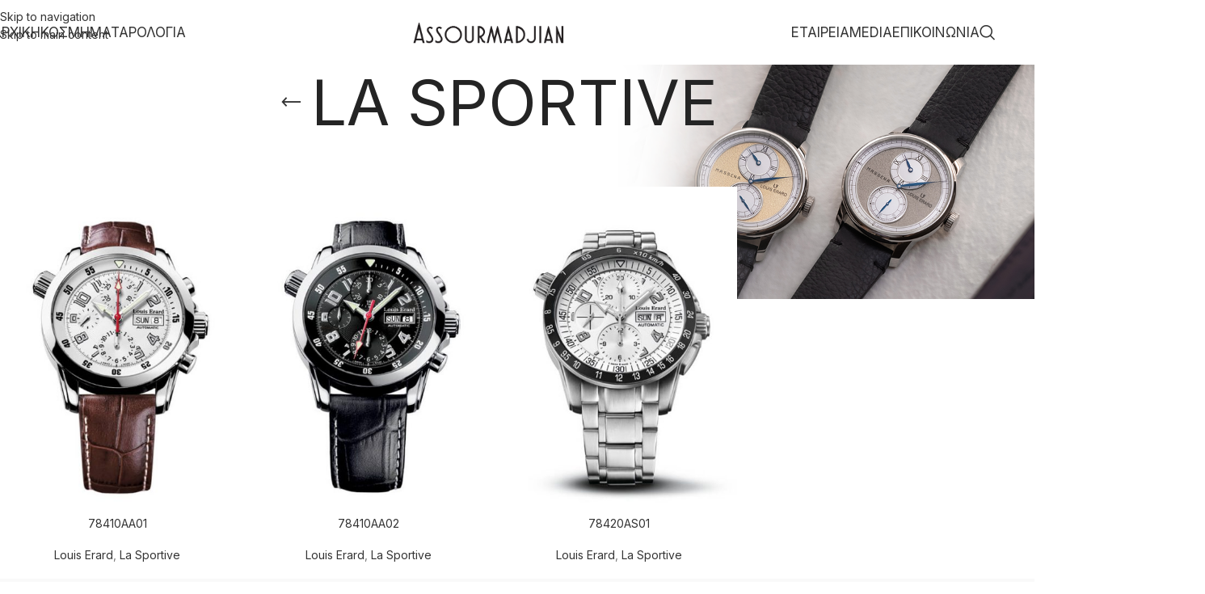

--- FILE ---
content_type: text/html; charset=UTF-8
request_url: https://www.assourmadjian.gr/product-category/rologia/louis-erard/la-sportive/
body_size: 23865
content:
<!DOCTYPE html>
<html lang="el">
<head>
	<meta charset="UTF-8">
	<link rel="profile" href="https://gmpg.org/xfn/11">
	<link rel="pingback" href="https://www.assourmadjian.gr/xmlrpc.php">

	<meta name='robots' content='index, follow, max-image-preview:large, max-snippet:-1, max-video-preview:-1' />

	<!-- This site is optimized with the Yoast SEO plugin v26.6 - https://yoast.com/wordpress/plugins/seo/ -->
	<title>La Sportive Αρχεία - Assourmadjian</title>
	<link rel="canonical" href="https://www.assourmadjian.gr/product-category/rologia/louis-erard/la-sportive/" />
	<meta property="og:locale" content="el_GR" />
	<meta property="og:type" content="article" />
	<meta property="og:title" content="La Sportive Αρχεία - Assourmadjian" />
	<meta property="og:url" content="https://www.assourmadjian.gr/product-category/rologia/louis-erard/la-sportive/" />
	<meta property="og:site_name" content="Assourmadjian" />
	<meta name="twitter:card" content="summary_large_image" />
	<script type="application/ld+json" class="yoast-schema-graph">{"@context":"https://schema.org","@graph":[{"@type":"CollectionPage","@id":"https://www.assourmadjian.gr/product-category/rologia/louis-erard/la-sportive/","url":"https://www.assourmadjian.gr/product-category/rologia/louis-erard/la-sportive/","name":"La Sportive Αρχεία - Assourmadjian","isPartOf":{"@id":"https://www.assourmadjian.gr/#website"},"primaryImageOfPage":{"@id":"https://www.assourmadjian.gr/product-category/rologia/louis-erard/la-sportive/#primaryimage"},"image":{"@id":"https://www.assourmadjian.gr/product-category/rologia/louis-erard/la-sportive/#primaryimage"},"thumbnailUrl":"https://www.assourmadjian.gr/wp-content/uploads/2022/05/78410AA01.jpg","breadcrumb":{"@id":"https://www.assourmadjian.gr/product-category/rologia/louis-erard/la-sportive/#breadcrumb"},"inLanguage":"el"},{"@type":"ImageObject","inLanguage":"el","@id":"https://www.assourmadjian.gr/product-category/rologia/louis-erard/la-sportive/#primaryimage","url":"https://www.assourmadjian.gr/wp-content/uploads/2022/05/78410AA01.jpg","contentUrl":"https://www.assourmadjian.gr/wp-content/uploads/2022/05/78410AA01.jpg","width":500,"height":700,"caption":"78410AA01"},{"@type":"BreadcrumbList","@id":"https://www.assourmadjian.gr/product-category/rologia/louis-erard/la-sportive/#breadcrumb","itemListElement":[{"@type":"ListItem","position":1,"name":"Αρχική","item":"https://www.assourmadjian.gr/"},{"@type":"ListItem","position":2,"name":"Ρολόγια","item":"https://www.assourmadjian.gr/product-category/rologia/"},{"@type":"ListItem","position":3,"name":"Louis Erard","item":"https://www.assourmadjian.gr/product-category/rologia/louis-erard/"},{"@type":"ListItem","position":4,"name":"La Sportive"}]},{"@type":"WebSite","@id":"https://www.assourmadjian.gr/#website","url":"https://www.assourmadjian.gr/","name":"Assourmadjian","description":"","potentialAction":[{"@type":"SearchAction","target":{"@type":"EntryPoint","urlTemplate":"https://www.assourmadjian.gr/?s={search_term_string}"},"query-input":{"@type":"PropertyValueSpecification","valueRequired":true,"valueName":"search_term_string"}}],"inLanguage":"el"}]}</script>
	<!-- / Yoast SEO plugin. -->


<link rel='dns-prefetch' href='//fonts.googleapis.com' />
<link rel='dns-prefetch' href='//hcaptcha.com' />
<link rel="alternate" type="application/rss+xml" title="Ροή RSS &raquo; Assourmadjian" href="https://www.assourmadjian.gr/feed/" />
<link rel="alternate" type="application/rss+xml" title="Ροή Σχολίων &raquo; Assourmadjian" href="https://www.assourmadjian.gr/comments/feed/" />
<link rel="alternate" type="application/rss+xml" title="Ροή για Assourmadjian &raquo; La Sportive Κατηγορία" href="https://www.assourmadjian.gr/product-category/rologia/louis-erard/la-sportive/feed/" />
<style id='wp-img-auto-sizes-contain-inline-css' type='text/css'>
img:is([sizes=auto i],[sizes^="auto," i]){contain-intrinsic-size:3000px 1500px}
/*# sourceURL=wp-img-auto-sizes-contain-inline-css */
</style>
<link rel='stylesheet' id='foobox-free-min-css' href='https://www.assourmadjian.gr/wp-content/plugins/foobox-image-lightbox/free/css/foobox.free.min.css?ver=2.7.35' type='text/css' media='all' />
<link rel='stylesheet' id='agile-store-locator-init-css' href='https://www.assourmadjian.gr/wp-content/plugins/agile-store-locator/public/css/init.css?ver=4.9.20' type='text/css' media='all' />
<style id='woocommerce-inline-inline-css' type='text/css'>
.woocommerce form .form-row .required { visibility: visible; }
/*# sourceURL=woocommerce-inline-inline-css */
</style>
<link rel='stylesheet' id='mc4wp-form-themes-css' href='https://www.assourmadjian.gr/wp-content/plugins/mailchimp-for-wp/assets/css/form-themes.css?ver=4.10.9' type='text/css' media='all' />
<link rel='stylesheet' id='js_composer_front-css' href='https://www.assourmadjian.gr/wp-content/plugins/js_composer/assets/css/js_composer.min.css?ver=8.7.2' type='text/css' media='all' />
<link rel='stylesheet' id='wd-style-base-css' href='https://www.assourmadjian.gr/wp-content/themes/woodmart/css/parts/base.min.css?ver=8.3.9' type='text/css' media='all' />
<link rel='stylesheet' id='wd-helpers-wpb-elem-css' href='https://www.assourmadjian.gr/wp-content/themes/woodmart/css/parts/helpers-wpb-elem.min.css?ver=8.3.9' type='text/css' media='all' />
<link rel='stylesheet' id='wd-revolution-slider-css' href='https://www.assourmadjian.gr/wp-content/themes/woodmart/css/parts/int-rev-slider.min.css?ver=8.3.9' type='text/css' media='all' />
<link rel='stylesheet' id='wd-wpbakery-base-css' href='https://www.assourmadjian.gr/wp-content/themes/woodmart/css/parts/int-wpb-base.min.css?ver=8.3.9' type='text/css' media='all' />
<link rel='stylesheet' id='wd-wpbakery-base-deprecated-css' href='https://www.assourmadjian.gr/wp-content/themes/woodmart/css/parts/int-wpb-base-deprecated.min.css?ver=8.3.9' type='text/css' media='all' />
<link rel='stylesheet' id='wd-woocommerce-base-css' href='https://www.assourmadjian.gr/wp-content/themes/woodmart/css/parts/woocommerce-base.min.css?ver=8.3.9' type='text/css' media='all' />
<link rel='stylesheet' id='wd-mod-star-rating-css' href='https://www.assourmadjian.gr/wp-content/themes/woodmart/css/parts/mod-star-rating.min.css?ver=8.3.9' type='text/css' media='all' />
<link rel='stylesheet' id='wd-woocommerce-block-notices-css' href='https://www.assourmadjian.gr/wp-content/themes/woodmart/css/parts/woo-mod-block-notices.min.css?ver=8.3.9' type='text/css' media='all' />
<link rel='stylesheet' id='wd-widget-active-filters-css' href='https://www.assourmadjian.gr/wp-content/themes/woodmart/css/parts/woo-widget-active-filters.min.css?ver=8.3.9' type='text/css' media='all' />
<link rel='stylesheet' id='wd-woo-shop-predefined-css' href='https://www.assourmadjian.gr/wp-content/themes/woodmart/css/parts/woo-shop-predefined.min.css?ver=8.3.9' type='text/css' media='all' />
<link rel='stylesheet' id='wd-shop-title-categories-css' href='https://www.assourmadjian.gr/wp-content/themes/woodmart/css/parts/woo-categories-loop-nav.min.css?ver=8.3.9' type='text/css' media='all' />
<link rel='stylesheet' id='wd-woo-categories-loop-nav-mobile-accordion-css' href='https://www.assourmadjian.gr/wp-content/themes/woodmart/css/parts/woo-categories-loop-nav-mobile-accordion.min.css?ver=8.3.9' type='text/css' media='all' />
<link rel='stylesheet' id='wd-woo-shop-el-products-per-page-css' href='https://www.assourmadjian.gr/wp-content/themes/woodmart/css/parts/woo-shop-el-products-per-page.min.css?ver=8.3.9' type='text/css' media='all' />
<link rel='stylesheet' id='wd-woo-shop-page-title-css' href='https://www.assourmadjian.gr/wp-content/themes/woodmart/css/parts/woo-shop-page-title.min.css?ver=8.3.9' type='text/css' media='all' />
<link rel='stylesheet' id='wd-woo-mod-shop-loop-head-css' href='https://www.assourmadjian.gr/wp-content/themes/woodmart/css/parts/woo-mod-shop-loop-head.min.css?ver=8.3.9' type='text/css' media='all' />
<link rel='stylesheet' id='wd-woo-shop-el-order-by-css' href='https://www.assourmadjian.gr/wp-content/themes/woodmart/css/parts/woo-shop-el-order-by.min.css?ver=8.3.9' type='text/css' media='all' />
<link rel='stylesheet' id='wd-opt-carousel-disable-css' href='https://www.assourmadjian.gr/wp-content/themes/woodmart/css/parts/opt-carousel-disable.min.css?ver=8.3.9' type='text/css' media='all' />
<link rel='stylesheet' id='child-style-css' href='https://www.assourmadjian.gr/wp-content/themes/woodmart-child/style.css?ver=8.3.9' type='text/css' media='all' />
<link rel='stylesheet' id='xts-google-fonts-css' href='https://fonts.googleapis.com/css?family=Inter%3A400%2C600&#038;display=swap&#038;ver=8.3.9' type='text/css' media='all' />
<script type="text/javascript" src="https://www.assourmadjian.gr/wp-includes/js/jquery/jquery.min.js?ver=3.7.1" id="jquery-core-js"></script>
<script type="text/javascript" src="https://www.assourmadjian.gr/wp-content/plugins/woocommerce/assets/js/jquery-blockui/jquery.blockUI.min.js?ver=2.7.0-wc.10.4.3" id="wc-jquery-blockui-js" data-wp-strategy="defer"></script>
<script type="text/javascript" id="wc-add-to-cart-js-extra">
/* <![CDATA[ */
var wc_add_to_cart_params = {"ajax_url":"/wp-admin/admin-ajax.php","wc_ajax_url":"/?wc-ajax=%%endpoint%%","i18n_view_cart":"\u039a\u03b1\u03bb\u03ac\u03b8\u03b9","cart_url":"https://www.assourmadjian.gr/cart/","is_cart":"","cart_redirect_after_add":"no"};
//# sourceURL=wc-add-to-cart-js-extra
/* ]]> */
</script>
<script type="text/javascript" src="https://www.assourmadjian.gr/wp-content/plugins/woocommerce/assets/js/frontend/add-to-cart.min.js?ver=10.4.3" id="wc-add-to-cart-js" data-wp-strategy="defer"></script>
<script type="text/javascript" src="https://www.assourmadjian.gr/wp-content/plugins/woocommerce/assets/js/js-cookie/js.cookie.min.js?ver=2.1.4-wc.10.4.3" id="wc-js-cookie-js" defer="defer" data-wp-strategy="defer"></script>
<script type="text/javascript" id="woocommerce-js-extra">
/* <![CDATA[ */
var woocommerce_params = {"ajax_url":"/wp-admin/admin-ajax.php","wc_ajax_url":"/?wc-ajax=%%endpoint%%","i18n_password_show":"\u0395\u03bc\u03c6\u03ac\u03bd\u03b9\u03c3\u03b7 \u03c3\u03c5\u03bd\u03b8\u03b7\u03bc\u03b1\u03c4\u03b9\u03ba\u03bf\u03cd","i18n_password_hide":"\u0391\u03c0\u03cc\u03ba\u03c1\u03c5\u03c8\u03b7 \u03c3\u03c5\u03bd\u03b8\u03b7\u03bc\u03b1\u03c4\u03b9\u03ba\u03bf\u03cd"};
//# sourceURL=woocommerce-js-extra
/* ]]> */
</script>
<script type="text/javascript" src="https://www.assourmadjian.gr/wp-content/plugins/woocommerce/assets/js/frontend/woocommerce.min.js?ver=10.4.3" id="woocommerce-js" defer="defer" data-wp-strategy="defer"></script>
<script type="text/javascript" src="https://www.assourmadjian.gr/wp-content/plugins/js_composer/assets/js/vendors/woocommerce-add-to-cart.js?ver=8.7.2" id="vc_woocommerce-add-to-cart-js-js"></script>
<script type="text/javascript" id="foobox-free-min-js-before">
/* <![CDATA[ */
/* Run FooBox FREE (v2.7.35) */
var FOOBOX = window.FOOBOX = {
	ready: true,
	disableOthers: false,
	o: {wordpress: { enabled: true }, countMessage:'image %index of %total', captions: { dataTitle: ["captionTitle","title"], dataDesc: ["captionDesc","description"] }, rel: '', excludes:'.fbx-link,.nofoobox,.nolightbox,a[href*="pinterest.com/pin/create/button/"]', affiliate : { enabled: false }},
	selectors: [
		".foogallery-container.foogallery-lightbox-foobox", ".foogallery-container.foogallery-lightbox-foobox-free", ".gallery", ".wp-block-gallery", ".wp-caption", ".wp-block-image", "a:has(img[class*=wp-image-])", ".post a:has(img[class*=wp-image-])", ".foobox"
	],
	pre: function( $ ){
		// Custom JavaScript (Pre)
		
	},
	post: function( $ ){
		// Custom JavaScript (Post)
		
		// Custom Captions Code
		
	},
	custom: function( $ ){
		// Custom Extra JS
		
	}
};
//# sourceURL=foobox-free-min-js-before
/* ]]> */
</script>
<script type="text/javascript" src="https://www.assourmadjian.gr/wp-content/plugins/foobox-image-lightbox/free/js/foobox.free.min.js?ver=2.7.35" id="foobox-free-min-js"></script>
<script type="text/javascript" src="https://www.assourmadjian.gr/wp-content/themes/woodmart/js/libs/device.min.js?ver=8.3.9" id="wd-device-library-js"></script>
<script type="text/javascript" src="https://www.assourmadjian.gr/wp-content/themes/woodmart/js/scripts/global/scrollBar.min.js?ver=8.3.9" id="wd-scrollbar-js"></script>
<script></script><link rel="https://api.w.org/" href="https://www.assourmadjian.gr/wp-json/" /><link rel="alternate" title="JSON" type="application/json" href="https://www.assourmadjian.gr/wp-json/wp/v2/product_cat/1117" /><link rel="EditURI" type="application/rsd+xml" title="RSD" href="https://www.assourmadjian.gr/xmlrpc.php?rsd" />

<style>
.h-captcha{position:relative;display:block;margin-bottom:2rem;padding:0;clear:both}.h-captcha[data-size="normal"]{width:302px;height:76px}.h-captcha[data-size="compact"]{width:158px;height:138px}.h-captcha[data-size="invisible"]{display:none}.h-captcha iframe{z-index:1}.h-captcha::before{content:"";display:block;position:absolute;top:0;left:0;background:url(https://www.assourmadjian.gr/wp-content/plugins/hcaptcha-for-forms-and-more/assets/images/hcaptcha-div-logo.svg) no-repeat;border:1px solid #fff0;border-radius:4px;box-sizing:border-box}.h-captcha::after{content:"The hCaptcha loading is delayed until user interaction.";font-family:-apple-system,system-ui,BlinkMacSystemFont,"Segoe UI",Roboto,Oxygen,Ubuntu,"Helvetica Neue",Arial,sans-serif;font-size:10px;font-weight:500;position:absolute;top:0;bottom:0;left:0;right:0;box-sizing:border-box;color:#bf1722;opacity:0}.h-captcha:not(:has(iframe))::after{animation:hcap-msg-fade-in .3s ease forwards;animation-delay:2s}.h-captcha:has(iframe)::after{animation:none;opacity:0}@keyframes hcap-msg-fade-in{to{opacity:1}}.h-captcha[data-size="normal"]::before{width:302px;height:76px;background-position:93.8% 28%}.h-captcha[data-size="normal"]::after{width:302px;height:76px;display:flex;flex-wrap:wrap;align-content:center;line-height:normal;padding:0 75px 0 10px}.h-captcha[data-size="compact"]::before{width:158px;height:138px;background-position:49.9% 78.8%}.h-captcha[data-size="compact"]::after{width:158px;height:138px;text-align:center;line-height:normal;padding:24px 10px 10px 10px}.h-captcha[data-theme="light"]::before,body.is-light-theme .h-captcha[data-theme="auto"]::before,.h-captcha[data-theme="auto"]::before{background-color:#fafafa;border:1px solid #e0e0e0}.h-captcha[data-theme="dark"]::before,body.is-dark-theme .h-captcha[data-theme="auto"]::before,html.wp-dark-mode-active .h-captcha[data-theme="auto"]::before,html.drdt-dark-mode .h-captcha[data-theme="auto"]::before{background-image:url(https://www.assourmadjian.gr/wp-content/plugins/hcaptcha-for-forms-and-more/assets/images/hcaptcha-div-logo-white.svg);background-repeat:no-repeat;background-color:#333;border:1px solid #f5f5f5}@media (prefers-color-scheme:dark){.h-captcha[data-theme="auto"]::before{background-image:url(https://www.assourmadjian.gr/wp-content/plugins/hcaptcha-for-forms-and-more/assets/images/hcaptcha-div-logo-white.svg);background-repeat:no-repeat;background-color:#333;border:1px solid #f5f5f5}}.h-captcha[data-theme="custom"]::before{background-color:initial}.h-captcha[data-size="invisible"]::before,.h-captcha[data-size="invisible"]::after{display:none}.h-captcha iframe{position:relative}div[style*="z-index: 2147483647"] div[style*="border-width: 11px"][style*="position: absolute"][style*="pointer-events: none"]{border-style:none}
</style>
					<meta name="viewport" content="width=device-width, initial-scale=1.0, maximum-scale=1.0, user-scalable=no">
										<noscript><style>.woocommerce-product-gallery{ opacity: 1 !important; }</style></noscript>
	<style type="text/css">.recentcomments a{display:inline !important;padding:0 !important;margin:0 !important;}</style><meta name="generator" content="Powered by WPBakery Page Builder - drag and drop page builder for WordPress."/>
<meta name="generator" content="Powered by Slider Revolution 6.7.40 - responsive, Mobile-Friendly Slider Plugin for WordPress with comfortable drag and drop interface." />
<style>
span[data-name="hcap-cf7"] .h-captcha{margin-bottom:0}span[data-name="hcap-cf7"]~input[type="submit"],span[data-name="hcap-cf7"]~button[type="submit"]{margin-top:2rem}
</style>
<style>
.woocommerce-form-login .h-captcha{margin-top:2rem}
</style>
<style>
.woocommerce-ResetPassword .h-captcha{margin-top:.5rem}
</style>
<style>
.woocommerce-form-register .h-captcha{margin-top:2rem}
</style>
<link rel="icon" href="https://www.assourmadjian.gr/wp-content/uploads/2022/06/logo-new-2-1.png" sizes="32x32" />
<link rel="icon" href="https://www.assourmadjian.gr/wp-content/uploads/2022/06/logo-new-2-1.png" sizes="192x192" />
<link rel="apple-touch-icon" href="https://www.assourmadjian.gr/wp-content/uploads/2022/06/logo-new-2-1.png" />
<meta name="msapplication-TileImage" content="https://www.assourmadjian.gr/wp-content/uploads/2022/06/logo-new-2-1.png" />
<script>function setREVStartSize(e){
			//window.requestAnimationFrame(function() {
				window.RSIW = window.RSIW===undefined ? window.innerWidth : window.RSIW;
				window.RSIH = window.RSIH===undefined ? window.innerHeight : window.RSIH;
				try {
					var pw = document.getElementById(e.c).parentNode.offsetWidth,
						newh;
					pw = pw===0 || isNaN(pw) || (e.l=="fullwidth" || e.layout=="fullwidth") ? window.RSIW : pw;
					e.tabw = e.tabw===undefined ? 0 : parseInt(e.tabw);
					e.thumbw = e.thumbw===undefined ? 0 : parseInt(e.thumbw);
					e.tabh = e.tabh===undefined ? 0 : parseInt(e.tabh);
					e.thumbh = e.thumbh===undefined ? 0 : parseInt(e.thumbh);
					e.tabhide = e.tabhide===undefined ? 0 : parseInt(e.tabhide);
					e.thumbhide = e.thumbhide===undefined ? 0 : parseInt(e.thumbhide);
					e.mh = e.mh===undefined || e.mh=="" || e.mh==="auto" ? 0 : parseInt(e.mh,0);
					if(e.layout==="fullscreen" || e.l==="fullscreen")
						newh = Math.max(e.mh,window.RSIH);
					else{
						e.gw = Array.isArray(e.gw) ? e.gw : [e.gw];
						for (var i in e.rl) if (e.gw[i]===undefined || e.gw[i]===0) e.gw[i] = e.gw[i-1];
						e.gh = e.el===undefined || e.el==="" || (Array.isArray(e.el) && e.el.length==0)? e.gh : e.el;
						e.gh = Array.isArray(e.gh) ? e.gh : [e.gh];
						for (var i in e.rl) if (e.gh[i]===undefined || e.gh[i]===0) e.gh[i] = e.gh[i-1];
											
						var nl = new Array(e.rl.length),
							ix = 0,
							sl;
						e.tabw = e.tabhide>=pw ? 0 : e.tabw;
						e.thumbw = e.thumbhide>=pw ? 0 : e.thumbw;
						e.tabh = e.tabhide>=pw ? 0 : e.tabh;
						e.thumbh = e.thumbhide>=pw ? 0 : e.thumbh;
						for (var i in e.rl) nl[i] = e.rl[i]<window.RSIW ? 0 : e.rl[i];
						sl = nl[0];
						for (var i in nl) if (sl>nl[i] && nl[i]>0) { sl = nl[i]; ix=i;}
						var m = pw>(e.gw[ix]+e.tabw+e.thumbw) ? 1 : (pw-(e.tabw+e.thumbw)) / (e.gw[ix]);
						newh =  (e.gh[ix] * m) + (e.tabh + e.thumbh);
					}
					var el = document.getElementById(e.c);
					if (el!==null && el) el.style.height = newh+"px";
					el = document.getElementById(e.c+"_wrapper");
					if (el!==null && el) {
						el.style.height = newh+"px";
						el.style.display = "block";
					}
				} catch(e){
					console.log("Failure at Presize of Slider:" + e)
				}
			//});
		  };</script>
		<style type="text/css" id="wp-custom-css">
			.search_filter {display:none;}

.term-1537 .woocommerce-info.woocommerce-no-products-found, .term-1073 .woocommerce-info.woocommerce-no-products-found {display:none;}

.term-1537 .no-products-footer, .term-1073 .no-products-footer {display:none;}		</style>
		<style>
		
		</style><noscript><style> .wpb_animate_when_almost_visible { opacity: 1; }</style></noscript>			<style id="wd-style-header_966287-css" data-type="wd-style-header_966287">
				:root{
	--wd-top-bar-h: .00001px;
	--wd-top-bar-sm-h: .00001px;
	--wd-top-bar-sticky-h: .00001px;
	--wd-top-bar-brd-w: .00001px;

	--wd-header-general-h: 80px;
	--wd-header-general-sm-h: 60px;
	--wd-header-general-sticky-h: 60px;
	--wd-header-general-brd-w: .00001px;

	--wd-header-bottom-h: .00001px;
	--wd-header-bottom-sm-h: .00001px;
	--wd-header-bottom-sticky-h: .00001px;
	--wd-header-bottom-brd-w: .00001px;

	--wd-header-clone-h: .00001px;

	--wd-header-brd-w: calc(var(--wd-top-bar-brd-w) + var(--wd-header-general-brd-w) + var(--wd-header-bottom-brd-w));
	--wd-header-h: calc(var(--wd-top-bar-h) + var(--wd-header-general-h) + var(--wd-header-bottom-h) + var(--wd-header-brd-w));
	--wd-header-sticky-h: calc(var(--wd-top-bar-sticky-h) + var(--wd-header-general-sticky-h) + var(--wd-header-bottom-sticky-h) + var(--wd-header-clone-h) + var(--wd-header-brd-w));
	--wd-header-sm-h: calc(var(--wd-top-bar-sm-h) + var(--wd-header-general-sm-h) + var(--wd-header-bottom-sm-h) + var(--wd-header-brd-w));
}


.whb-sticked .whb-general-header .wd-dropdown:not(.sub-sub-menu) {
	margin-top: 9px;
}

.whb-sticked .whb-general-header .wd-dropdown:not(.sub-sub-menu):after {
	height: 20px;
}






		
.whb-9x1ytaxq7aphtb3npidp form.searchform {
	--wd-form-height: 46px;
}
.whb-general-header {
	border-bottom-width: 0px;border-bottom-style: solid;
}

.whb-header-bottom {
	border-bottom-width: 0px;border-bottom-style: solid;
}
			</style>
						<style id="wd-style-theme_settings_default-css" data-type="wd-style-theme_settings_default">
				@font-face {
	font-weight: normal;
	font-style: normal;
	font-family: "woodmart-font";
	src: url("//www.assourmadjian.gr/wp-content/themes/woodmart/fonts/woodmart-font-1-400.woff2?v=8.3.9") format("woff2");
	font-display:swap;
}

:root {
	--wd-text-font: "Inter", Arial, Helvetica, sans-serif;
	--wd-text-font-weight: 400;
	--wd-text-color: #777777;
	--wd-text-font-size: 14px;
	--wd-title-font: "Inter", Arial, Helvetica, sans-serif;
	--wd-title-font-weight: 400;
	--wd-title-transform: capitalize;
	--wd-title-color: #242424;
	--wd-entities-title-font: "Inter", Arial, Helvetica, sans-serif;
	--wd-entities-title-font-weight: 400;
	--wd-entities-title-color: #333333;
	--wd-entities-title-color-hover: rgb(51 51 51 / 65%);
	--wd-alternative-font: "Inter", Arial, Helvetica, sans-serif;
	--wd-widget-title-font: "Inter", Arial, Helvetica, sans-serif;
	--wd-widget-title-font-weight: 400;
	--wd-widget-title-transform: uppercase;
	--wd-widget-title-color: #333;
	--wd-widget-title-font-size: 16px;
	--wd-header-el-font: "Inter", Arial, Helvetica, sans-serif;
	--wd-header-el-font-weight: 400;
	--wd-header-el-transform: uppercase;
	--wd-header-el-font-size: 14px;
	--wd-otl-style: dotted;
	--wd-otl-width: 2px;
	--wd-primary-color: rgb(208,158,196);
	--wd-alternative-color: #fbbc34;
	--btn-default-bgcolor: #f7f7f7;
	--btn-default-bgcolor-hover: #efefef;
	--btn-accented-bgcolor: rgb(208,158,196);
	--btn-accented-bgcolor-hover: rgb(187,142,176);
	--wd-form-brd-width: 2px;
	--notices-success-bg: #459647;
	--notices-success-color: #fff;
	--notices-warning-bg: #E0B252;
	--notices-warning-color: #fff;
	--wd-link-color: #333333;
	--wd-link-color-hover: #242424;
}
.wd-age-verify-wrap {
	--wd-popup-width: 500px;
}
.wd-popup.wd-promo-popup {
	background-color: #111111;
	background-image: url(https://www.assourmadjian.gr/wp-content/uploads/2021/08/lingerie-popup.jpg);
	background-repeat: no-repeat;
	background-size: cover;
	background-position: center center;
}
.wd-promo-popup-wrap {
	--wd-popup-width: 800px;
}
.wd-page-title .wd-page-title-bg img {
	object-fit: cover;
	object-position: center center;
}
.wd-footer {
	background-color: #ffffff;
	background-image: none;
}
.mfp-wrap.wd-popup-quick-view-wrap {
	--wd-popup-width: 920px;
}
:root{
--wd-container-w: 1222px;
--wd-form-brd-radius: 0px;
--btn-default-color: #333;
--btn-default-color-hover: #333;
--btn-accented-color: #fff;
--btn-accented-color-hover: #fff;
--btn-default-brd-radius: 0px;
--btn-default-box-shadow: none;
--btn-default-box-shadow-hover: none;
--btn-default-box-shadow-active: none;
--btn-default-bottom: 0px;
--btn-accented-brd-radius: 0px;
--btn-accented-box-shadow: none;
--btn-accented-box-shadow-hover: none;
--btn-accented-box-shadow-active: none;
--btn-accented-bottom: 0px;
--wd-brd-radius: 0px;
}

@media (min-width: 1222px) {
[data-vc-full-width]:not([data-vc-stretch-content]),
:is(.vc_section, .vc_row).wd-section-stretch {
padding-left: calc((100vw - 1222px - var(--wd-sticky-nav-w) - var(--wd-scroll-w)) / 2);
padding-right: calc((100vw - 1222px - var(--wd-sticky-nav-w) - var(--wd-scroll-w)) / 2);
}
}


.wd-page-title {
background-color: rgb(249,249,249);
}

@font-face {
	font-family: "Artemissia";
	src: url("//www.assourmadjian.gr/wp-content/uploads/2022/05/GFSArtemisia-Regular.woff2") format("woff2"), 
url("//www.assourmadjian.gr/wp-content/uploads/2022/05/GFSArtemisia-Regular.woff") format("woff");
	font-weight: 400;
	font-display:swap;
	font-style: normal;
}

.wd-title-style-bordered {
	border-color: #D09EC4!important;
}

#wd-6295e4239fe2e .woodmart-timeline-dot {
    background-color: #D09EC4 !important;
}

/*Product Title*/

.product_title {
    font-size: 45px;
    line-height: 1.2;
    color: #D09EC4;
}

.single-breadcrumbs-wrapper {
	background-color: #F9F9F9!important;
	padding-top:20px!important;
	padding-bottom: 10px;
}

.summary-inner {
	margin-top:60px;
}

.wd-product-brands img {
    max-width: 110px;
		margin-bottom: 20px;
}

#menu-main-navigation .wd-sub-menu li {
		text-align: center;
    display: flex;
    justify-content: center;
}

.elements-grid.wd-products-holder {
	display: flex!important;
    justify-content: center;
}

@media (min-width: 1025px)
body > div.website-wrapper > div.main-page-wrapper > div.container > div > div > div.products.elements-grid.wd-products-holder.wd-spacing-20.grid-columns-4.pagination-more-btn.title-line-two.align-items-start.row > div:nth-child(2) {
    flex: 2 0 25%!important;
    max-width: 41%!important;
}

.nav-link-text {
	font-family: inter!important;
	font-size: 17px!important;
}



.tax-pa_brand .wd-nav-product-cat.wd-nav {
	display:none;
}

.entry-title.title {
	text-transform: uppercase!important;
}@media (min-width: 1025px) {
	.tax-product_cat .cat-design-replace-title .wd-entities-title {
	background-color: #2a2a2abd!important;

}
}

@media (min-width: 768px) and (max-width: 1024px) {
	.tax-product_cat .cat-design-replace-title .wd-entities-title {
	background-color: #2a2a2abd!important;

}
}

			</style>
			<style id='global-styles-inline-css' type='text/css'>
:root{--wp--preset--aspect-ratio--square: 1;--wp--preset--aspect-ratio--4-3: 4/3;--wp--preset--aspect-ratio--3-4: 3/4;--wp--preset--aspect-ratio--3-2: 3/2;--wp--preset--aspect-ratio--2-3: 2/3;--wp--preset--aspect-ratio--16-9: 16/9;--wp--preset--aspect-ratio--9-16: 9/16;--wp--preset--color--black: #000000;--wp--preset--color--cyan-bluish-gray: #abb8c3;--wp--preset--color--white: #ffffff;--wp--preset--color--pale-pink: #f78da7;--wp--preset--color--vivid-red: #cf2e2e;--wp--preset--color--luminous-vivid-orange: #ff6900;--wp--preset--color--luminous-vivid-amber: #fcb900;--wp--preset--color--light-green-cyan: #7bdcb5;--wp--preset--color--vivid-green-cyan: #00d084;--wp--preset--color--pale-cyan-blue: #8ed1fc;--wp--preset--color--vivid-cyan-blue: #0693e3;--wp--preset--color--vivid-purple: #9b51e0;--wp--preset--gradient--vivid-cyan-blue-to-vivid-purple: linear-gradient(135deg,rgb(6,147,227) 0%,rgb(155,81,224) 100%);--wp--preset--gradient--light-green-cyan-to-vivid-green-cyan: linear-gradient(135deg,rgb(122,220,180) 0%,rgb(0,208,130) 100%);--wp--preset--gradient--luminous-vivid-amber-to-luminous-vivid-orange: linear-gradient(135deg,rgb(252,185,0) 0%,rgb(255,105,0) 100%);--wp--preset--gradient--luminous-vivid-orange-to-vivid-red: linear-gradient(135deg,rgb(255,105,0) 0%,rgb(207,46,46) 100%);--wp--preset--gradient--very-light-gray-to-cyan-bluish-gray: linear-gradient(135deg,rgb(238,238,238) 0%,rgb(169,184,195) 100%);--wp--preset--gradient--cool-to-warm-spectrum: linear-gradient(135deg,rgb(74,234,220) 0%,rgb(151,120,209) 20%,rgb(207,42,186) 40%,rgb(238,44,130) 60%,rgb(251,105,98) 80%,rgb(254,248,76) 100%);--wp--preset--gradient--blush-light-purple: linear-gradient(135deg,rgb(255,206,236) 0%,rgb(152,150,240) 100%);--wp--preset--gradient--blush-bordeaux: linear-gradient(135deg,rgb(254,205,165) 0%,rgb(254,45,45) 50%,rgb(107,0,62) 100%);--wp--preset--gradient--luminous-dusk: linear-gradient(135deg,rgb(255,203,112) 0%,rgb(199,81,192) 50%,rgb(65,88,208) 100%);--wp--preset--gradient--pale-ocean: linear-gradient(135deg,rgb(255,245,203) 0%,rgb(182,227,212) 50%,rgb(51,167,181) 100%);--wp--preset--gradient--electric-grass: linear-gradient(135deg,rgb(202,248,128) 0%,rgb(113,206,126) 100%);--wp--preset--gradient--midnight: linear-gradient(135deg,rgb(2,3,129) 0%,rgb(40,116,252) 100%);--wp--preset--font-size--small: 13px;--wp--preset--font-size--medium: 20px;--wp--preset--font-size--large: 36px;--wp--preset--font-size--x-large: 42px;--wp--preset--spacing--20: 0.44rem;--wp--preset--spacing--30: 0.67rem;--wp--preset--spacing--40: 1rem;--wp--preset--spacing--50: 1.5rem;--wp--preset--spacing--60: 2.25rem;--wp--preset--spacing--70: 3.38rem;--wp--preset--spacing--80: 5.06rem;--wp--preset--shadow--natural: 6px 6px 9px rgba(0, 0, 0, 0.2);--wp--preset--shadow--deep: 12px 12px 50px rgba(0, 0, 0, 0.4);--wp--preset--shadow--sharp: 6px 6px 0px rgba(0, 0, 0, 0.2);--wp--preset--shadow--outlined: 6px 6px 0px -3px rgb(255, 255, 255), 6px 6px rgb(0, 0, 0);--wp--preset--shadow--crisp: 6px 6px 0px rgb(0, 0, 0);}:where(body) { margin: 0; }.wp-site-blocks > .alignleft { float: left; margin-right: 2em; }.wp-site-blocks > .alignright { float: right; margin-left: 2em; }.wp-site-blocks > .aligncenter { justify-content: center; margin-left: auto; margin-right: auto; }:where(.is-layout-flex){gap: 0.5em;}:where(.is-layout-grid){gap: 0.5em;}.is-layout-flow > .alignleft{float: left;margin-inline-start: 0;margin-inline-end: 2em;}.is-layout-flow > .alignright{float: right;margin-inline-start: 2em;margin-inline-end: 0;}.is-layout-flow > .aligncenter{margin-left: auto !important;margin-right: auto !important;}.is-layout-constrained > .alignleft{float: left;margin-inline-start: 0;margin-inline-end: 2em;}.is-layout-constrained > .alignright{float: right;margin-inline-start: 2em;margin-inline-end: 0;}.is-layout-constrained > .aligncenter{margin-left: auto !important;margin-right: auto !important;}.is-layout-constrained > :where(:not(.alignleft):not(.alignright):not(.alignfull)){margin-left: auto !important;margin-right: auto !important;}body .is-layout-flex{display: flex;}.is-layout-flex{flex-wrap: wrap;align-items: center;}.is-layout-flex > :is(*, div){margin: 0;}body .is-layout-grid{display: grid;}.is-layout-grid > :is(*, div){margin: 0;}body{padding-top: 0px;padding-right: 0px;padding-bottom: 0px;padding-left: 0px;}a:where(:not(.wp-element-button)){text-decoration: none;}:root :where(.wp-element-button, .wp-block-button__link){background-color: #32373c;border-width: 0;color: #fff;font-family: inherit;font-size: inherit;font-style: inherit;font-weight: inherit;letter-spacing: inherit;line-height: inherit;padding-top: calc(0.667em + 2px);padding-right: calc(1.333em + 2px);padding-bottom: calc(0.667em + 2px);padding-left: calc(1.333em + 2px);text-decoration: none;text-transform: inherit;}.has-black-color{color: var(--wp--preset--color--black) !important;}.has-cyan-bluish-gray-color{color: var(--wp--preset--color--cyan-bluish-gray) !important;}.has-white-color{color: var(--wp--preset--color--white) !important;}.has-pale-pink-color{color: var(--wp--preset--color--pale-pink) !important;}.has-vivid-red-color{color: var(--wp--preset--color--vivid-red) !important;}.has-luminous-vivid-orange-color{color: var(--wp--preset--color--luminous-vivid-orange) !important;}.has-luminous-vivid-amber-color{color: var(--wp--preset--color--luminous-vivid-amber) !important;}.has-light-green-cyan-color{color: var(--wp--preset--color--light-green-cyan) !important;}.has-vivid-green-cyan-color{color: var(--wp--preset--color--vivid-green-cyan) !important;}.has-pale-cyan-blue-color{color: var(--wp--preset--color--pale-cyan-blue) !important;}.has-vivid-cyan-blue-color{color: var(--wp--preset--color--vivid-cyan-blue) !important;}.has-vivid-purple-color{color: var(--wp--preset--color--vivid-purple) !important;}.has-black-background-color{background-color: var(--wp--preset--color--black) !important;}.has-cyan-bluish-gray-background-color{background-color: var(--wp--preset--color--cyan-bluish-gray) !important;}.has-white-background-color{background-color: var(--wp--preset--color--white) !important;}.has-pale-pink-background-color{background-color: var(--wp--preset--color--pale-pink) !important;}.has-vivid-red-background-color{background-color: var(--wp--preset--color--vivid-red) !important;}.has-luminous-vivid-orange-background-color{background-color: var(--wp--preset--color--luminous-vivid-orange) !important;}.has-luminous-vivid-amber-background-color{background-color: var(--wp--preset--color--luminous-vivid-amber) !important;}.has-light-green-cyan-background-color{background-color: var(--wp--preset--color--light-green-cyan) !important;}.has-vivid-green-cyan-background-color{background-color: var(--wp--preset--color--vivid-green-cyan) !important;}.has-pale-cyan-blue-background-color{background-color: var(--wp--preset--color--pale-cyan-blue) !important;}.has-vivid-cyan-blue-background-color{background-color: var(--wp--preset--color--vivid-cyan-blue) !important;}.has-vivid-purple-background-color{background-color: var(--wp--preset--color--vivid-purple) !important;}.has-black-border-color{border-color: var(--wp--preset--color--black) !important;}.has-cyan-bluish-gray-border-color{border-color: var(--wp--preset--color--cyan-bluish-gray) !important;}.has-white-border-color{border-color: var(--wp--preset--color--white) !important;}.has-pale-pink-border-color{border-color: var(--wp--preset--color--pale-pink) !important;}.has-vivid-red-border-color{border-color: var(--wp--preset--color--vivid-red) !important;}.has-luminous-vivid-orange-border-color{border-color: var(--wp--preset--color--luminous-vivid-orange) !important;}.has-luminous-vivid-amber-border-color{border-color: var(--wp--preset--color--luminous-vivid-amber) !important;}.has-light-green-cyan-border-color{border-color: var(--wp--preset--color--light-green-cyan) !important;}.has-vivid-green-cyan-border-color{border-color: var(--wp--preset--color--vivid-green-cyan) !important;}.has-pale-cyan-blue-border-color{border-color: var(--wp--preset--color--pale-cyan-blue) !important;}.has-vivid-cyan-blue-border-color{border-color: var(--wp--preset--color--vivid-cyan-blue) !important;}.has-vivid-purple-border-color{border-color: var(--wp--preset--color--vivid-purple) !important;}.has-vivid-cyan-blue-to-vivid-purple-gradient-background{background: var(--wp--preset--gradient--vivid-cyan-blue-to-vivid-purple) !important;}.has-light-green-cyan-to-vivid-green-cyan-gradient-background{background: var(--wp--preset--gradient--light-green-cyan-to-vivid-green-cyan) !important;}.has-luminous-vivid-amber-to-luminous-vivid-orange-gradient-background{background: var(--wp--preset--gradient--luminous-vivid-amber-to-luminous-vivid-orange) !important;}.has-luminous-vivid-orange-to-vivid-red-gradient-background{background: var(--wp--preset--gradient--luminous-vivid-orange-to-vivid-red) !important;}.has-very-light-gray-to-cyan-bluish-gray-gradient-background{background: var(--wp--preset--gradient--very-light-gray-to-cyan-bluish-gray) !important;}.has-cool-to-warm-spectrum-gradient-background{background: var(--wp--preset--gradient--cool-to-warm-spectrum) !important;}.has-blush-light-purple-gradient-background{background: var(--wp--preset--gradient--blush-light-purple) !important;}.has-blush-bordeaux-gradient-background{background: var(--wp--preset--gradient--blush-bordeaux) !important;}.has-luminous-dusk-gradient-background{background: var(--wp--preset--gradient--luminous-dusk) !important;}.has-pale-ocean-gradient-background{background: var(--wp--preset--gradient--pale-ocean) !important;}.has-electric-grass-gradient-background{background: var(--wp--preset--gradient--electric-grass) !important;}.has-midnight-gradient-background{background: var(--wp--preset--gradient--midnight) !important;}.has-small-font-size{font-size: var(--wp--preset--font-size--small) !important;}.has-medium-font-size{font-size: var(--wp--preset--font-size--medium) !important;}.has-large-font-size{font-size: var(--wp--preset--font-size--large) !important;}.has-x-large-font-size{font-size: var(--wp--preset--font-size--x-large) !important;}
/*# sourceURL=global-styles-inline-css */
</style>
<link rel='stylesheet' id='rs-plugin-settings-css' href='//www.assourmadjian.gr/wp-content/plugins/revslider/sr6/assets/css/rs6.css?ver=6.7.40' type='text/css' media='all' />
<style id='rs-plugin-settings-inline-css' type='text/css'>
#rs-demo-id {}
/*# sourceURL=rs-plugin-settings-inline-css */
</style>
</head>

<body class="archive tax-product_cat term-la-sportive term-1117 wp-theme-woodmart wp-child-theme-woodmart-child theme-woodmart woocommerce woocommerce-page woocommerce-no-js wrapper-full-width  catalog-mode-on woodmart-archive-shop woodmart-ajax-shop-on wpb-js-composer js-comp-ver-8.7.2 vc_responsive">
			<script type="text/javascript" id="wd-flicker-fix">// Flicker fix.</script>		<div class="wd-skip-links">
								<a href="#menu-main-navigation" class="wd-skip-navigation btn">
						Skip to navigation					</a>
								<a href="#main-content" class="wd-skip-content btn">
				Skip to main content			</a>
		</div>
			
	
	<div class="wd-page-wrapper website-wrapper">
									<header class="whb-header whb-header_966287 whb-full-width whb-sticky-shadow whb-scroll-stick whb-sticky-real whb-hide-on-scroll">
								<link rel="stylesheet" id="wd-header-base-css" href="https://www.assourmadjian.gr/wp-content/themes/woodmart/css/parts/header-base.min.css?ver=8.3.9" type="text/css" media="all" /> 						<link rel="stylesheet" id="wd-mod-tools-css" href="https://www.assourmadjian.gr/wp-content/themes/woodmart/css/parts/mod-tools.min.css?ver=8.3.9" type="text/css" media="all" /> 			<div class="whb-main-header">
	
<div class="whb-row whb-general-header whb-sticky-row whb-without-bg whb-without-border whb-color-dark whb-flex-equal-sides">
	<div class="container">
		<div class="whb-flex-row whb-general-header-inner">
			<div class="whb-column whb-col-left whb-column8 whb-visible-lg">
	<nav class="wd-header-nav wd-header-main-nav text-right wd-design-1 whb-d860rat6w51qmec6tj6w" role="navigation" aria-label="Κύρια πλοήγηση">
	<ul id="menu-kentriko-menoy" class="menu wd-nav wd-nav-header wd-nav-main wd-style-underline wd-gap-s"><li id="menu-item-30982" class="menu-item menu-item-type-post_type menu-item-object-page menu-item-home menu-item-30982 item-level-0 menu-simple-dropdown wd-event-hover" ><a href="https://www.assourmadjian.gr/" class="woodmart-nav-link"><span class="nav-link-text">Αρχική</span></a></li>
<li id="menu-item-27955" class="menu-item menu-item-type-taxonomy menu-item-object-product_cat menu-item-27955 item-level-0 menu-mega-dropdown wd-event-hover menu-item-has-children" style="--wd-dropdown-width: 700px;"><a href="https://www.assourmadjian.gr/product-category/kosmima/" class="woodmart-nav-link"><span class="nav-link-text">Κοσμήματα</span></a>
<div class="wd-dropdown-menu wd-dropdown wd-design-full-width color-scheme-dark">

<div class="container wd-entry-content">
<style data-type="vc_shortcodes-custom-css">.vc_custom_1678278364972{margin-right: 0px !important;margin-left: 0px !important;padding-left: 0px !important;}.vc_custom_1678276230152{margin-bottom: 0px !important;}.vc_custom_1654086652922{padding-right: 30px !important;padding-left: 30px !important;}.vc_custom_1678278383518{margin-top: 0px !important;margin-right: 0px !important;margin-left: 0px !important;padding-top: 0px !important;padding-right: 0px !important;padding-left: 0px !important;}.vc_custom_1678278389203{margin-top: 0px !important;margin-left: 0px !important;border-right-width: 0px !important;padding-top: 0px !important;padding-right: 0px !important;}.vc_custom_1678276217528{margin-bottom: 0px !important;}.vc_custom_1709751081772{margin-bottom: 0px !important;}.vc_custom_1678276225386{margin-bottom: 0px !important;}.vc_custom_1709751088748{margin-bottom: 0px !important;}.vc_custom_1678276236266{margin-bottom: 0px !important;}.wd-rs-6299d615f0d3a.wd-list{--li-mb: 10px;}.wd-rs-6299d627e9cbe.wd-list{--li-mb: 10px;}.wd-rs-65ea691486150.wd-list{--li-mb: 10px;}.wd-rs-65e87305cbd64.wd-list{--li-mb: 10px;--li-mb: 10px;}.wd-rs-629ded70cf9da.wd-list{--li-mb: 10px;}.wd-rs-642c303d34365.wd-list{--li-mb: 10px;}</style><div class="wpb-content-wrapper"><div class="vc_row wpb_row vc_row-fluid"><div class="wpb_column vc_column_container vc_col-sm-3 wd-rs-64087ed6bddff"><div class="vc_column-inner vc_custom_1678278364972"><div class="wpb_wrapper">			<link rel="stylesheet" id="wd-text-block-css" href="https://www.assourmadjian.gr/wp-content/themes/woodmart/css/parts/el-text-block.min.css?ver=8.3.9" type="text/css" media="all" /> 					<div id="wd-6408768306c7a" class="wd-text-block wd-wpb reset-last-child wd-rs-6408768306c7a text-left wd-width-enabled wd-fontsize-s vc_custom_1678276230152" style="--wd-max-width: 70%;">
			<p style="text-align: center;"><strong><a href="https://www.assourmadjian.gr/product-category/kosmima/rebecca-jewels/">REBECCA</a></strong></p>
		</div>
		<div class="vc_row wpb_row vc_inner vc_row-fluid vc_custom_1654086652922 wd-rs-62975bf6e3799"><div class="wpb_column vc_column_container vc_col-sm-6 wd-rs-64087eea20d53"><div class="vc_column-inner vc_custom_1678278383518"><div class="wpb_wrapper">			<link rel="stylesheet" id="wd-list-css" href="https://www.assourmadjian.gr/wp-content/themes/woodmart/css/parts/el-list.min.css?ver=8.3.9" type="text/css" media="all" /> 						<link rel="stylesheet" id="wd-el-list-css" href="https://www.assourmadjian.gr/wp-content/themes/woodmart/css/parts/el-list-wpb-elem.min.css?ver=8.3.9" type="text/css" media="all" /> 			
		<ul class=" wd-rs-6299d615f0d3a wd-list wd-wpb color-scheme- wd-fontsize-xs wd-type-without wd-style-default text-left " id="wd-6299d615f0d3a">
											<li>
					
					<span class="wd-list-content list-content">
													<a href="https://www.assourmadjian.gr/product-category/kosmima/rebecca-jewels/butterfly/" title="">
								Butterfly							</a>
											</span>
				</li>
											<li>
					
					<span class="wd-list-content list-content">
													<a href="https://www.assourmadjian.gr/product-category/kosmima/rebecca-jewels/bahamas/" title="">
								Bahamas							</a>
											</span>
				</li>
											<li>
					
					<span class="wd-list-content list-content">
													<a href="https://www.assourmadjian.gr/product-category/kosmima/rebecca-jewels/diana/" title="">
								Diana							</a>
											</span>
				</li>
											<li>
					
					<span class="wd-list-content list-content">
													<a href="https://www.assourmadjian.gr/product-category/kosmima/rebecca-jewels/golden-ear/" title="">
								Golden Ear							</a>
											</span>
				</li>
											<li>
					
					<span class="wd-list-content list-content">
													<a href="https://www.assourmadjian.gr/product-category/kosmima/rebecca-jewels/groumette/" title="">
								Groumette							</a>
											</span>
				</li>
											<li>
					
					<span class="wd-list-content list-content">
													<a href="https://www.assourmadjian.gr/product-category/kosmima/rebecca-jewels/iconic/" title="">
								Iconic							</a>
											</span>
				</li>
											<li>
					
					<span class="wd-list-content list-content">
													<a href="https://www.assourmadjian.gr/product-category/kosmima/rebecca-jewels/jolie/" title="">
								Jolie							</a>
											</span>
				</li>
					</ul>
		</div></div></div><div class="wpb_column vc_column_container vc_col-sm-6 vc_col-has-fill wd-rs-64087ef1dba5d"><div class="vc_column-inner vc_custom_1678278389203"><div class="wpb_wrapper">
		<ul class=" wd-rs-6299d627e9cbe wd-list wd-wpb color-scheme- wd-fontsize-xs wd-type-without wd-style-default text-left " id="wd-6299d627e9cbe">
											<li>
					
					<span class="wd-list-content list-content">
													<a href="https://www.assourmadjian.gr/product-category/kosmima/rebecca-jewels/ludi/" title="">
								Ludi							</a>
											</span>
				</li>
											<li>
					
					<span class="wd-list-content list-content">
													<a href="https://www.assourmadjian.gr/product-category/kosmima/rebecca-jewels/lucciole/" title="">
								Lucciole							</a>
											</span>
				</li>
											<li>
					
					<span class="wd-list-content list-content">
													<a href="https://www.assourmadjian.gr/product-category/kosmima/rebecca-jewels/moscow/" title="">
								Moscow							</a>
											</span>
				</li>
											<li>
					
					<span class="wd-list-content list-content">
													<a href="https://www.assourmadjian.gr/product-category/kosmima/rebecca-jewels/palermo/" title="">
								Palermo							</a>
											</span>
				</li>
											<li>
					
					<span class="wd-list-content list-content">
													<a href="https://www.assourmadjian.gr/product-category/kosmima/rebecca-jewels/r-zero-pearl/" title="">
								R-zero Pearl							</a>
											</span>
				</li>
											<li>
					
					<span class="wd-list-content list-content">
													<a href="https://www.assourmadjian.gr/product-category/kosmima/rebecca-jewels/stockholm/" title="">
								Stockholm							</a>
											</span>
				</li>
											<li>
					
					<span class="wd-list-content list-content">
													<a href="https://www.assourmadjian.gr/product-category/kosmima/rebecca-jewels/skyline/" title="">
								Skyline							</a>
											</span>
				</li>
					</ul>
		</div></div></div></div></div></div></div><div class="wpb_column vc_column_container vc_col-sm-3 text-left wd-rs-636e69aab56af"><div class="vc_column-inner"><div class="wpb_wrapper">		<div id="wd-6408765a590dc" class="wd-text-block wd-wpb reset-last-child wd-rs-6408765a590dc text-left wd-width-enabled wd-fontsize-s vc_custom_1678276217528" style="--wd-max-width: 70%;">
			<p style="text-align: left;"><a href="https://www.assourmadjian.gr/product-category/kosmima/laura-p/"><b>LAURA P.</b></a></p>
		</div>
		
		<ul class=" wd-rs-65ea691486150 wd-list wd-wpb color-scheme- wd-fontsize-xs wd-type-without wd-style-default text-left " id="wd-65ea691486150">
											<li>
					
					<span class="wd-list-content list-content">
													<a href="https://www.assourmadjian.gr/product-category/kosmima/laura-p/candy/" title="">
								Candy							</a>
											</span>
				</li>
											<li>
					
					<span class="wd-list-content list-content">
													<a href="https://www.assourmadjian.gr/product-category/kosmima/laura-p/cocktail/" title="">
								Cocktail							</a>
											</span>
				</li>
											<li>
					
					<span class="wd-list-content list-content">
													<a href="https://www.assourmadjian.gr/product-category/kosmima/laura-p/glamour/" title="">
								Glamour							</a>
											</span>
				</li>
											<li>
					
					<span class="wd-list-content list-content">
													<a href="https://www.assourmadjian.gr/product-category/kosmima/laura-p/pink-lady/" title="">
								Pink Lady							</a>
											</span>
				</li>
											<li>
					
					<span class="wd-list-content list-content">
													<a href="https://www.assourmadjian.gr/product-category/kosmima/laura-p/precious/" title="">
								Precious							</a>
											</span>
				</li>
											<li>
					
					<span class="wd-list-content list-content">
													<a href="https://www.assourmadjian.gr/product-category/kosmima/laura-p/safari/" title="">
								Safari							</a>
											</span>
				</li>
											<li>
					
					<span class="wd-list-content list-content">
													<a href="https://www.assourmadjian.gr/product-category/kosmima/laura-p/seychelles/" title="">
								Seychelles							</a>
											</span>
				</li>
											<li>
					
					<span class="wd-list-content list-content">
													<a href="https://www.assourmadjian.gr/product-category/kosmima/laura-p/vintage/" title="">
								Vintage							</a>
											</span>
				</li>
											<li>
					
					<span class="wd-list-content list-content">
													<a href="https://www.assourmadjian.gr/product-category/kosmima/laura-p/turquoise/" title="">
								Turquoise							</a>
											</span>
				</li>
					</ul>
		</div></div></div><div class="wpb_column vc_column_container vc_col-sm-3 text-left wd-rs-636e69c05a91b"><div class="vc_column-inner"><div class="wpb_wrapper">		<div id="wd-65e874d63b36a" class="wd-text-block wd-wpb reset-last-child wd-rs-65e874d63b36a text-left wd-width-enabled wd-fontsize-s vc_custom_1709751081772" style="--wd-max-width: 70%;">
			<p style="text-align: left;"><strong><a href="#">BRONZALLURE</a></strong></p>
		</div>
		
		<ul class=" wd-rs-65e87305cbd64 wd-list wd-wpb color-scheme- wd-fontsize-xs wd-type-without wd-style-default text-left " id="wd-65e87305cbd64">
											<li>
					
					<span class="wd-list-content list-content">
													Coming Soon!											</span>
				</li>
					</ul>
				<div id="wd-6408767b02453" class="wd-text-block wd-wpb reset-last-child wd-rs-6408767b02453 text-left wd-width-enabled wd-fontsize-s vc_custom_1678276225386" style="--wd-max-width: 70%;">
			<p style="text-align: left;"><strong><a href="https://www.assourmadjian.gr/product-category/kosmima/sogni/">SOGNI</a></strong></p>
		</div>
		
		<ul class=" wd-rs-629ded70cf9da wd-list wd-wpb color-scheme- wd-fontsize-xs wd-type-without wd-style-default text-left " id="wd-629ded70cf9da">
											<li>
					
					<span class="wd-list-content list-content">
													<a href="https://www.assourmadjian.gr/product-category/sogni/vraxioli/" title="">
								Βραχιόλια							</a>
											</span>
				</li>
											<li>
					
					<span class="wd-list-content list-content">
													<a href="https://www.assourmadjian.gr/product-category/sogni/kolie/" title="">
								Κολιέ							</a>
											</span>
				</li>
											<li>
					
					<span class="wd-list-content list-content">
													<a href="https://www.assourmadjian.gr/product-category/sogni/daxtylidi/" title="">
								Δαχτυλίδια							</a>
											</span>
				</li>
											<li>
					
					<span class="wd-list-content list-content">
													<a href="https://www.assourmadjian.gr/product-category/sogni/skoulariki/" title="">
								Σκουλαρίκια							</a>
											</span>
				</li>
					</ul>
		</div></div></div><div class="wpb_column vc_column_container vc_col-sm-3"><div class="vc_column-inner"><div class="wpb_wrapper">		<div id="wd-65e874dcda9bb" class="wd-text-block wd-wpb reset-last-child wd-rs-65e874dcda9bb text-left wd-width-enabled wd-fontsize-s vc_custom_1709751088748" style="--wd-max-width: 70%;">
			<p style="text-align: left;"><strong><a href="#"> SALVATORE PLATA</a></strong></p>
		</div>
		
		<ul class=" wd-rs-65e87305cbd64 wd-list wd-wpb color-scheme- wd-fontsize-xs wd-type-without wd-style-default text-left " id="wd-65e87305cbd64">
											<li>
					
					<span class="wd-list-content list-content">
													Coming Soon!											</span>
				</li>
					</ul>
				<div id="wd-64087687cf7e6" class="wd-text-block wd-wpb reset-last-child wd-rs-64087687cf7e6 text-left wd-width-enabled wd-fontsize-s vc_custom_1678276236266" style="--wd-max-width: 70%;">
			<p style="text-align: left;"><strong><a href="https://www.assourmadjian.gr/product-category/kosmima/amen">AMEN</a></strong></p>
		</div>
		
		<ul class=" wd-rs-642c303d34365 wd-list wd-wpb color-scheme- wd-fontsize-xs wd-type-without wd-style-default text-left " id="wd-642c303d34365">
											<li>
					
					<span class="wd-list-content list-content">
													<a href="https://www.assourmadjian.gr/product-category/kosmima/amen/men/" title="">
								Ανδρικά							</a>
											</span>
				</li>
											<li>
					
					<span class="wd-list-content list-content">
													<a href="https://www.assourmadjian.gr/product-category/kosmima/amen/women/" title="">
								Γυναικεία							</a>
											</span>
				</li>
					</ul>
		</div></div></div></div></div>
</div>

</div>
</li>
<li id="menu-item-30884" class="menu-item menu-item-type-custom menu-item-object-custom current-menu-ancestor menu-item-has-children menu-item-30884 item-level-0 menu-mega-dropdown wd-event-hover" style="--wd-dropdown-width: 1040px;"><a href="https://www.assourmadjian.gr/product-category/rologia/" class="woodmart-nav-link"><span class="nav-link-text">Ρολόγια</span></a><div class="color-scheme-dark wd-design-sized wd-dropdown-menu wd-dropdown"><div class="container wd-entry-content">
<ul class="wd-sub-menu wd-sub-accented wd-grid-f-inline color-scheme-dark">
	<li id="menu-item-27911" class="menu-item menu-item-type-taxonomy menu-item-object-product_cat menu-item-has-children menu-item-27911 item-level-1 wd-event-hover wd-col" ><a href="https://www.assourmadjian.gr/product-category/rologia/luminox/" class="woodmart-nav-link">Luminox</a>
	<ul class="sub-sub-menu">
		<li id="menu-item-32541" class="menu-item menu-item-type-taxonomy menu-item-object-product_cat menu-item-32541 item-level-2 wd-event-hover" ><a href="https://www.assourmadjian.gr/product-category/rologia/luminox/bear-grylls/" class="woodmart-nav-link">Bear Grylls</a></li>
		<li id="menu-item-32542" class="menu-item menu-item-type-taxonomy menu-item-object-product_cat menu-item-32542 item-level-2 wd-event-hover" ><a href="https://www.assourmadjian.gr/product-category/rologia/luminox/land-series/" class="woodmart-nav-link">Land Series</a></li>
		<li id="menu-item-32543" class="menu-item menu-item-type-taxonomy menu-item-object-product_cat menu-item-32543 item-level-2 wd-event-hover" ><a href="https://www.assourmadjian.gr/product-category/rologia/luminox/sea-series/" class="woodmart-nav-link">Sea Series</a></li>
	</ul>
</li>
	<li id="menu-item-27903" class="menu-item menu-item-type-taxonomy menu-item-object-product_cat current-product_cat-ancestor current-menu-ancestor current-menu-parent current-product_cat-parent menu-item-has-children menu-item-27903 item-level-1 wd-event-hover wd-col" ><a href="https://www.assourmadjian.gr/product-category/rologia/louis-erard/" class="woodmart-nav-link">Louis Erard</a>
	<ul class="sub-sub-menu">
		<li id="menu-item-32308" class="menu-item menu-item-type-taxonomy menu-item-object-product_cat menu-item-32308 item-level-2 wd-event-hover" ><a href="https://www.assourmadjian.gr/product-category/rologia/louis-erard/1931/" class="woodmart-nav-link">1931</a></li>
		<li id="menu-item-32309" class="menu-item menu-item-type-taxonomy menu-item-object-product_cat menu-item-32309 item-level-2 wd-event-hover" ><a href="https://www.assourmadjian.gr/product-category/rologia/louis-erard/excellence/" class="woodmart-nav-link">Excellence</a></li>
		<li id="menu-item-32310" class="menu-item menu-item-type-taxonomy menu-item-object-product_cat menu-item-32310 item-level-2 wd-event-hover" ><a href="https://www.assourmadjian.gr/product-category/rologia/louis-erard/heritage/" class="woodmart-nav-link">Heritage</a></li>
		<li id="menu-item-32311" class="menu-item menu-item-type-taxonomy menu-item-object-product_cat menu-item-32311 item-level-2 wd-event-hover" ><a href="https://www.assourmadjian.gr/product-category/rologia/louis-erard/heritage-quartz/" class="woodmart-nav-link">Heritage Quartz</a></li>
		<li id="menu-item-32312" class="menu-item menu-item-type-taxonomy menu-item-object-product_cat menu-item-32312 item-level-2 wd-event-hover" ><a href="https://www.assourmadjian.gr/product-category/rologia/louis-erard/la-carree/" class="woodmart-nav-link">La Carree</a></li>
		<li id="menu-item-32313" class="menu-item menu-item-type-taxonomy menu-item-object-product_cat current-menu-item menu-item-32313 item-level-2 wd-event-hover" ><a href="https://www.assourmadjian.gr/product-category/rologia/louis-erard/la-sportive/" class="woodmart-nav-link">La Sportive</a></li>
		<li id="menu-item-32314" class="menu-item menu-item-type-taxonomy menu-item-object-product_cat menu-item-32314 item-level-2 wd-event-hover" ><a href="https://www.assourmadjian.gr/product-category/rologia/louis-erard/romance/" class="woodmart-nav-link">Romance</a></li>
	</ul>
</li>
	<li id="menu-item-32239" class="menu-item menu-item-type-taxonomy menu-item-object-product_cat menu-item-has-children menu-item-32239 item-level-1 wd-event-hover wd-col" ><a href="https://www.assourmadjian.gr/product-category/rologia/obaku/" class="woodmart-nav-link">Obaku</a>
	<ul class="sub-sub-menu">
		<li id="menu-item-32241" class="menu-item menu-item-type-taxonomy menu-item-object-product_cat menu-item-32241 item-level-2 wd-event-hover" ><a href="https://www.assourmadjian.gr/product-category/rologia/obaku/andrika-obaku/" class="woodmart-nav-link">Ανδρικά</a></li>
		<li id="menu-item-32240" class="menu-item menu-item-type-taxonomy menu-item-object-product_cat menu-item-32240 item-level-2 wd-event-hover" ><a href="https://www.assourmadjian.gr/product-category/rologia/obaku/gynaikeia-obaku/" class="woodmart-nav-link">Γυναικεία</a></li>
	</ul>
</li>
	<li id="menu-item-27948" class="menu-item menu-item-type-taxonomy menu-item-object-product_cat menu-item-has-children menu-item-27948 item-level-1 wd-event-hover wd-col" ><a href="https://www.assourmadjian.gr/product-category/rologia/strand/" class="woodmart-nav-link">Strand</a>
	<ul class="sub-sub-menu">
		<li id="menu-item-30930" class="menu-item menu-item-type-custom menu-item-object-custom menu-item-30930 item-level-2 wd-event-hover" ><a href="https://www.assourmadjian.gr/product-category/strand/andrika-strand-roloi/" class="woodmart-nav-link">Ανδρικά</a></li>
		<li id="menu-item-30931" class="menu-item menu-item-type-custom menu-item-object-custom menu-item-30931 item-level-2 wd-event-hover" ><a href="https://www.assourmadjian.gr/product-category/strand/gynaikeia-strand/" class="woodmart-nav-link">Γυναικεία</a></li>
	</ul>
</li>
	<li id="menu-item-27876" class="menu-item menu-item-type-taxonomy menu-item-object-product_cat menu-item-has-children menu-item-27876 item-level-1 wd-event-hover wd-col" ><a href="https://www.assourmadjian.gr/product-category/rologia/cover/" class="woodmart-nav-link">Cover</a>
	<ul class="sub-sub-menu">
		<li id="menu-item-30905" class="menu-item menu-item-type-custom menu-item-object-custom menu-item-30905 item-level-2 wd-event-hover" ><a href="https://www.assourmadjian.gr/product-category/cover/andrika-cover/" class="woodmart-nav-link">Ανδρικά</a></li>
		<li id="menu-item-30906" class="menu-item menu-item-type-custom menu-item-object-custom menu-item-30906 item-level-2 wd-event-hover" ><a href="https://www.assourmadjian.gr/product-category/cover/gynaikeia-cover/" class="woodmart-nav-link">Γυναικεία</a></li>
	</ul>
</li>
</ul>
</div>
</div>
</li>
</ul></nav>

<div class="whb-space-element whb-u5bwesyjy4v8h7fu509e " style="width:15px;"></div>
</div>
<div class="whb-column whb-col-center whb-column9 whb-visible-lg">
	<div class="site-logo whb-gs8bcnxektjsro21n657">
	<a href="https://www.assourmadjian.gr/" class="wd-logo wd-main-logo" rel="home" aria-label="Site logo">
		<img width="267" height="40" src="https://www.assourmadjian.gr/wp-content/uploads/2022/06/logo-new-2.png" class="attachment-full size-full" alt="" style="max-width:190px;" decoding="async" />	</a>
	</div>
</div>
<div class="whb-column whb-col-right whb-column10 whb-visible-lg">
	
<div class="whb-space-element whb-y4ikbv37o0js0m8uit3m " style="width:15px;"></div>
<nav class="wd-header-nav wd-header-main-nav text-left wd-design-1 whb-p2ohnqzt7vyqtiguoc50" role="navigation" aria-label="Κύρια πλοήγηση">
	<ul id="menu-main-navigation" class="menu wd-nav wd-nav-header wd-nav-main wd-style-underline wd-gap-s"><li id="menu-item-30699" class="menu-item menu-item-type-custom menu-item-object-custom menu-item-has-children menu-item-30699 item-level-0 menu-mega-dropdown wd-event-hover" style="--wd-dropdown-width: 450px;"><a href="#" class="woodmart-nav-link"><span class="nav-link-text">Εταιρεία</span></a><div class="color-scheme-dark wd-design-sized wd-dropdown-menu wd-dropdown"><div class="container wd-entry-content">
<ul class="wd-sub-menu wd-sub-accented wd-grid-f-inline color-scheme-dark">
	<li id="menu-item-30700" class="menu-item menu-item-type-post_type menu-item-object-page menu-item-30700 item-level-1 wd-event-hover wd-col" ><a href="https://www.assourmadjian.gr/istoria/" class="woodmart-nav-link">Ιστορία</a></li>
	<li id="menu-item-30702" class="menu-item menu-item-type-post_type menu-item-object-page menu-item-30702 item-level-1 wd-event-hover wd-col" ><a href="https://www.assourmadjian.gr/katasthmata/" class="woodmart-nav-link">Καταστήματα</a></li>
</ul>
</div>
</div>
</li>
<li id="menu-item-30707" class="menu-item menu-item-type-custom menu-item-object-custom menu-item-has-children menu-item-30707 item-level-0 menu-mega-dropdown wd-event-hover" style="--wd-dropdown-width: 450px;"><a href="#" class="woodmart-nav-link"><span class="nav-link-text">Media</span></a><div class="color-scheme-dark wd-design-sized wd-dropdown-menu wd-dropdown"><div class="container wd-entry-content">
<ul class="wd-sub-menu wd-sub-accented wd-grid-f-inline color-scheme-dark">
	<li id="menu-item-30748" class="menu-item menu-item-type-post_type menu-item-object-page menu-item-30748 item-level-1 wd-event-hover wd-col" ><a href="https://www.assourmadjian.gr/typos/" class="woodmart-nav-link">Τύπος</a></li>
	<li id="menu-item-30776" class="menu-item menu-item-type-post_type menu-item-object-page menu-item-30776 item-level-1 wd-event-hover wd-col" ><a href="https://www.assourmadjian.gr/video/" class="woodmart-nav-link">Video</a></li>
</ul>
</div>
</div>
</li>
<li id="menu-item-30560" class="menu-item menu-item-type-post_type menu-item-object-page menu-item-30560 item-level-0 menu-simple-dropdown wd-event-hover" ><a href="https://www.assourmadjian.gr/contact/" class="woodmart-nav-link"><span class="nav-link-text">Επικοινωνία</span></a></li>
</ul></nav>
			<link rel="stylesheet" id="wd-header-search-css" href="https://www.assourmadjian.gr/wp-content/themes/woodmart/css/parts/header-el-search.min.css?ver=8.3.9" type="text/css" media="all" /> 			<div class="wd-header-search wd-tools-element wd-design-1 wd-style-icon wd-display-full-screen whb-9x1ytaxq7aphtb3npidp" title="Αναζήτηση">
	<a href="#" rel="nofollow" aria-label="Αναζήτηση">
		
			<span class="wd-tools-icon">
							</span>

			<span class="wd-tools-text">
				Αναζήτηση			</span>

			</a>

	</div>
</div>
<div class="whb-column whb-mobile-left whb-column_mobile2 whb-hidden-lg">
				<link rel="stylesheet" id="wd-header-mobile-nav-dropdown-css" href="https://www.assourmadjian.gr/wp-content/themes/woodmart/css/parts/header-el-mobile-nav-dropdown.min.css?ver=8.3.9" type="text/css" media="all" /> 			<div class="wd-tools-element wd-header-mobile-nav wd-style-text wd-design-1 whb-g1k0m1tib7raxrwkm1t3">
	<a href="#" rel="nofollow" aria-label="Open mobile menu">
		
		<span class="wd-tools-icon">
					</span>

		<span class="wd-tools-text">Μενού</span>

			</a>
</div></div>
<div class="whb-column whb-mobile-center whb-column_mobile3 whb-hidden-lg">
	<div class="site-logo whb-lt7vdqgaccmapftzurvt">
	<a href="https://www.assourmadjian.gr/" class="wd-logo wd-main-logo" rel="home" aria-label="Site logo">
		<img width="267" height="40" src="https://www.assourmadjian.gr/wp-content/uploads/2022/06/logo-new-2.png" class="attachment-full size-full" alt="" style="max-width:179px;" decoding="async" />	</a>
	</div>
</div>
<div class="whb-column whb-mobile-right whb-column_mobile4 whb-hidden-lg">
	<div class="wd-header-search wd-tools-element wd-header-search-mobile wd-design-1 wd-style-icon wd-display-icon whb-ogyzknr4gmk0ybggyptl">
	<a href="#" rel="nofollow noopener" aria-label="Αναζήτηση">
		
			<span class="wd-tools-icon">
							</span>

			<span class="wd-tools-text">
				Αναζήτηση			</span>

			</a>

	</div>
</div>
		</div>
	</div>
</div>
</div>
				</header>
			
								<div class="wd-page-content main-page-wrapper">
		
					<link rel="stylesheet" id="wd-page-title-css" href="https://www.assourmadjian.gr/wp-content/themes/woodmart/css/parts/page-title.min.css?ver=8.3.9" type="text/css" media="all" /> 										<div class="wd-page-title page-title  page-title-default title-size-large title-design-centered color-scheme-dark with-back-btn wd-nav-accordion-mb-on" style="">
					<div class="wd-page-title-bg wd-fill">
						<img width="1920" height="435" src="https://www.assourmadjian.gr/wp-content/uploads/2022/06/85237AA75.BVA103-85237AA76.BVA103_2-1-1.png" class="attachment-full size-full" alt="" decoding="async" fetchpriority="high" />					</div>
					<div class="container">
						<div class="wd-title-wrapp">
																		<div class="wd-back-btn wd-action-btn wd-style-icon"><a href="#" rel="nofollow noopener" aria-label="Πίσω"></a></div>
									
															<h1 class="entry-title title">
									La Sportive								</h1>

																					</div>

																								</div>
				</div>
						
		<main id="main-content" class="wd-content-layout content-layout-wrapper container wd-builder-off" role="main">
				

<div class="wd-content-area site-content">
<div class="woocommerce-notices-wrapper"></div>


<div class="shop-loop-head">
	<div class="wd-shop-tools">
					<nav class="wd-breadcrumbs woocommerce-breadcrumb" aria-label="Breadcrumb">				<a href="https://www.assourmadjian.gr">
					Αρχική σελίδα				</a>
			<span class="wd-delimiter"></span>				<a href="https://www.assourmadjian.gr/product-category/rologia/">
					Ρολόγια				</a>
			<span class="wd-delimiter"></span>				<a href="https://www.assourmadjian.gr/product-category/rologia/louis-erard/" class="wd-last-link">
					Louis Erard				</a>
			<span class="wd-delimiter"></span>				<span class="wd-last">
					La Sportive				</span>
			</nav>		
		<p class="woocommerce-result-count" role="alert" aria-relevant="all" >
	Προβάλλονται όλα - 3 αποτελέσματα</p>
	</div>
	<div class="wd-shop-tools">
								<div class="wd-show-sidebar-btn wd-action-btn wd-style-text wd-burger-icon">
				<a href="#" rel="nofollow">Εμφάνιση Φίλτρων</a>
			</div>
		
		<div class="wd-products-per-page">
			<span class="wd-label per-page-title">
				Εμφάνιση			</span>

											<a rel="nofollow noopener" href="https://www.assourmadjian.gr/product-category/rologia/louis-erard/la-sportive/?per_page=9" class="per-page-variation">
					<span>
						9					</span>
				</a>
				<span class="per-page-border"></span>
											<a rel="nofollow noopener" href="https://www.assourmadjian.gr/product-category/rologia/louis-erard/la-sportive/?per_page=12" class="per-page-variation current-variation">
					<span>
						12					</span>
				</a>
				<span class="per-page-border"></span>
											<a rel="nofollow noopener" href="https://www.assourmadjian.gr/product-category/rologia/louis-erard/la-sportive/?per_page=18" class="per-page-variation">
					<span>
						18					</span>
				</a>
				<span class="per-page-border"></span>
											<a rel="nofollow noopener" href="https://www.assourmadjian.gr/product-category/rologia/louis-erard/la-sportive/?per_page=24" class="per-page-variation">
					<span>
						24					</span>
				</a>
				<span class="per-page-border"></span>
					</div>
		<form class="woocommerce-ordering wd-style-underline wd-ordering-mb-icon" method="get">
			<select name="orderby" class="orderby" aria-label="Παραγγελία καταστήματος">
							<option value="menu_order"  selected='selected'>Προκαθορισμένη ταξινόμηση</option>
							<option value="popularity" >Ταξινόμηση με βάση τη δημοφιλία</option>
							<option value="rating" >Ταξινόμηση κατά μέση βαθμολογία</option>
							<option value="date" >Ταξινόμηση: Τελευταία</option>
							<option value="price" >Ταξινόμηση κατά τιμή: χαμηλή προς υψηλή</option>
							<option value="price-desc" >Ταξινόμηση κατά τιμή: υψηλή προς χαμηλή</option>
					</select>
		<input type="hidden" name="paged" value="1" />
			</form>
			</div>
</div>

			<link rel="stylesheet" id="wd-shop-filter-area-css" href="https://www.assourmadjian.gr/wp-content/themes/woodmart/css/parts/woo-shop-el-filters-area.min.css?ver=8.3.9" type="text/css" media="all" /> 			

			<div class="wd-products-element">			<link rel="stylesheet" id="wd-woo-opt-title-limit-css" href="https://www.assourmadjian.gr/wp-content/themes/woodmart/css/parts/woo-opt-title-limit.min.css?ver=8.3.9" type="text/css" media="all" /> 						<link rel="stylesheet" id="wd-product-loop-css" href="https://www.assourmadjian.gr/wp-content/themes/woodmart/css/parts/woo-product-loop.min.css?ver=8.3.9" type="text/css" media="all" /> 						<link rel="stylesheet" id="wd-product-loop-icons-css" href="https://www.assourmadjian.gr/wp-content/themes/woodmart/css/parts/woo-product-loop-icons.min.css?ver=8.3.9" type="text/css" media="all" /> 						<link rel="stylesheet" id="wd-categories-loop-replace-title-css" href="https://www.assourmadjian.gr/wp-content/themes/woodmart/css/parts/woo-categories-loop-replace-title-old.min.css?ver=8.3.9" type="text/css" media="all" /> 						<link rel="stylesheet" id="wd-woo-categories-loop-css" href="https://www.assourmadjian.gr/wp-content/themes/woodmart/css/parts/woo-categories-loop.min.css?ver=8.3.9" type="text/css" media="all" /> 						<link rel="stylesheet" id="wd-categories-loop-css" href="https://www.assourmadjian.gr/wp-content/themes/woodmart/css/parts/woo-categories-loop-old.min.css?ver=8.3.9" type="text/css" media="all" /> 							<link rel="stylesheet" id="wd-sticky-loader-css" href="https://www.assourmadjian.gr/wp-content/themes/woodmart/css/parts/mod-sticky-loader.min.css?ver=8.3.9" type="text/css" media="all" /> 					<div class="wd-sticky-loader wd-content-loader"><span class="wd-loader"></span></div>
		
<div class="products wd-products wd-grid-g grid-columns-4 elements-grid pagination-more-btn title-line-two" data-source="main_loop" data-min_price="" data-max_price="" data-columns="4" style="--wd-col-lg:4;--wd-col-md:3;--wd-col-sm:2;--wd-gap-lg:20px;--wd-gap-sm:10px;">

							
					
					<div class="wd-product wd-hover-icons wd-col product-grid-item product type-product post-22981 status-publish instock product_cat-la-sportive product_cat-louis-erard has-post-thumbnail product-type-simple" data-loop="1" data-id="22981">
	
	<div class="product-wrapper">
	<div class="product-element-top wd-quick-shop">
		<a href="https://www.assourmadjian.gr/product/78410aa01/" class="product-image-link" tabindex="-1" aria-label="78410AA01">
			<img width="430" height="602" src="https://www.assourmadjian.gr/wp-content/uploads/2022/05/78410AA01-430x602.jpg" class="attachment-woocommerce_thumbnail size-woocommerce_thumbnail" alt="78410AA01" decoding="async" srcset="https://www.assourmadjian.gr/wp-content/uploads/2022/05/78410AA01-430x602.jpg 430w, https://www.assourmadjian.gr/wp-content/uploads/2022/05/78410AA01-150x210.jpg 150w, https://www.assourmadjian.gr/wp-content/uploads/2022/05/78410AA01.jpg 500w" sizes="(max-width: 430px) 100vw, 430px" />		</a>

		
		<div class="wrapp-buttons">
			<div class="wd-buttons">
				<div class="wd-add-btn wd-action-btn wd-style-icon wd-add-cart-icon"></div>
															<link rel="stylesheet" id="wd-mfp-popup-css" href="https://www.assourmadjian.gr/wp-content/themes/woodmart/css/parts/lib-magnific-popup.min.css?ver=8.3.9" type="text/css" media="all" /> 						<link rel="stylesheet" id="wd-mod-animations-transform-css" href="https://www.assourmadjian.gr/wp-content/themes/woodmart/css/parts/mod-animations-transform.min.css?ver=8.3.9" type="text/css" media="all" /> 						<link rel="stylesheet" id="wd-mod-transform-css" href="https://www.assourmadjian.gr/wp-content/themes/woodmart/css/parts/mod-transform.min.css?ver=8.3.9" type="text/css" media="all" /> 					<div class="quick-view wd-action-btn wd-style-icon wd-quick-view-icon">
			<a
				href="https://www.assourmadjian.gr/product/78410aa01/"
				class="open-quick-view quick-view-button"
				rel="nofollow"
				data-id="22981"
				>Προεπισκόπηση</a>
		</div>
													</div> 
		</div>
	</div>
					<h3 class="wd-entities-title"><a href="https://www.assourmadjian.gr/product/78410aa01/">78410AA01</a></h3>				<div class="wd-product-cats">
			<a href="https://www.assourmadjian.gr/product-category/rologia/louis-erard/" rel="tag">Louis Erard</a>, <a href="https://www.assourmadjian.gr/product-category/rologia/louis-erard/la-sportive/" rel="tag">La Sportive</a>		</div>
						

		
		
			</div>
</div>

				
					
					<div class="wd-product wd-hover-icons wd-col product-grid-item product type-product post-22983 status-publish instock product_cat-la-sportive product_cat-louis-erard has-post-thumbnail product-type-simple" data-loop="2" data-id="22983">
	
	<div class="product-wrapper">
	<div class="product-element-top wd-quick-shop">
		<a href="https://www.assourmadjian.gr/product/78410aa02/" class="product-image-link" tabindex="-1" aria-label="78410AA02">
			<img width="430" height="602" src="https://www.assourmadjian.gr/wp-content/uploads/2022/05/78410AA02-430x602.jpg" class="attachment-woocommerce_thumbnail size-woocommerce_thumbnail" alt="78410AA02" decoding="async" srcset="https://www.assourmadjian.gr/wp-content/uploads/2022/05/78410AA02-430x602.jpg 430w, https://www.assourmadjian.gr/wp-content/uploads/2022/05/78410AA02-150x210.jpg 150w, https://www.assourmadjian.gr/wp-content/uploads/2022/05/78410AA02.jpg 500w" sizes="(max-width: 430px) 100vw, 430px" />		</a>

		
		<div class="wrapp-buttons">
			<div class="wd-buttons">
				<div class="wd-add-btn wd-action-btn wd-style-icon wd-add-cart-icon"></div>
														<div class="quick-view wd-action-btn wd-style-icon wd-quick-view-icon">
			<a
				href="https://www.assourmadjian.gr/product/78410aa02/"
				class="open-quick-view quick-view-button"
				rel="nofollow"
				data-id="22983"
				>Προεπισκόπηση</a>
		</div>
													</div> 
		</div>
	</div>
					<h3 class="wd-entities-title"><a href="https://www.assourmadjian.gr/product/78410aa02/">78410AA02</a></h3>				<div class="wd-product-cats">
			<a href="https://www.assourmadjian.gr/product-category/rologia/louis-erard/" rel="tag">Louis Erard</a>, <a href="https://www.assourmadjian.gr/product-category/rologia/louis-erard/la-sportive/" rel="tag">La Sportive</a>		</div>
						

		
		
			</div>
</div>

				
					
					<div class="wd-product wd-hover-icons wd-col product-grid-item product type-product post-22985 status-publish last instock product_cat-la-sportive product_cat-louis-erard has-post-thumbnail product-type-simple" data-loop="3" data-id="22985">
	
	<div class="product-wrapper">
	<div class="product-element-top wd-quick-shop">
		<a href="https://www.assourmadjian.gr/product/78420as01/" class="product-image-link" tabindex="-1" aria-label="78420AS01">
			<img width="430" height="602" src="https://www.assourmadjian.gr/wp-content/uploads/2022/05/78420AS01-430x602.jpg" class="attachment-woocommerce_thumbnail size-woocommerce_thumbnail" alt="78420AS01" decoding="async" loading="lazy" srcset="https://www.assourmadjian.gr/wp-content/uploads/2022/05/78420AS01-430x602.jpg 430w, https://www.assourmadjian.gr/wp-content/uploads/2022/05/78420AS01-150x210.jpg 150w, https://www.assourmadjian.gr/wp-content/uploads/2022/05/78420AS01.jpg 500w" sizes="auto, (max-width: 430px) 100vw, 430px" />		</a>

		
		<div class="wrapp-buttons">
			<div class="wd-buttons">
				<div class="wd-add-btn wd-action-btn wd-style-icon wd-add-cart-icon"></div>
														<div class="quick-view wd-action-btn wd-style-icon wd-quick-view-icon">
			<a
				href="https://www.assourmadjian.gr/product/78420as01/"
				class="open-quick-view quick-view-button"
				rel="nofollow"
				data-id="22985"
				>Προεπισκόπηση</a>
		</div>
													</div> 
		</div>
	</div>
					<h3 class="wd-entities-title"><a href="https://www.assourmadjian.gr/product/78420as01/">78420AS01</a></h3>				<div class="wd-product-cats">
			<a href="https://www.assourmadjian.gr/product-category/rologia/louis-erard/" rel="tag">Louis Erard</a>, <a href="https://www.assourmadjian.gr/product-category/rologia/louis-erard/la-sportive/" rel="tag">La Sportive</a>		</div>
						

		
		
			</div>
</div>

							

			</div>

			</div>
		

</div>

			</main>
		
</div>
								<link rel="stylesheet" id="wd-footer-base-css" href="https://www.assourmadjian.gr/wp-content/themes/woodmart/css/parts/footer-base.min.css?ver=8.3.9" type="text/css" media="all" /> 						<div class="wd-prefooter">
				<div class="container wd-entry-content">
											<style data-type="vc_shortcodes-custom-css">.vc_custom_1493881945773{margin-bottom: -40px !important;background-color: #f9f9f9 !important;}.vc_custom_1488538101973{padding-top: 0px !important;padding-bottom: 0px !important;}</style><div class="wpb-content-wrapper"><p><div data-vc-full-width="true" data-vc-full-width-temp="true" data-vc-full-width-init="false" class="vc_row wpb_row vc_row-fluid vc_custom_1493881945773 vc_row-has-fill"><div class="wpb_column vc_column_container vc_col-sm-12"><div class="vc_column-inner vc_custom_1488538101973"><div class="wpb_wrapper">			<link rel="stylesheet" id="wd-swiper-css" href="https://www.assourmadjian.gr/wp-content/themes/woodmart/css/parts/lib-swiper.min.css?ver=8.3.9" type="text/css" media="all" /> 						<link rel="stylesheet" id="wd-brands-css" href="https://www.assourmadjian.gr/wp-content/themes/woodmart/css/parts/el-brand.min.css?ver=8.3.9" type="text/css" media="all" /> 			
		<div id="brands_1051" class="wd-brands brands-widget slider-brands_1051 wd-layout-carousel wd-hover-alt wd-style-default wd-carousel-container wd-carousel-dis-mb wd-off-md wd-off-sm">
			
							<div class="wd-carousel-inner">
			
			<div class="wd-carousel wd-grid" data-wrap="yes" data-scroll_per_page="yes" style="--wd-col-lg:8;--wd-col-md:4;--wd-col-sm:2;">
									<div class="wd-carousel-wrap">
				
															
						<div class=" wd-carousel-item">
							<div class="wd-brand-item brand-item">
																											<a href="https://www.assourmadjian.gr/brand/strand/" title="Strand" class="wd-fill"></a>
									
									<img width="300" height="150" src="https://www.assourmadjian.gr/wp-content/uploads/2022/05/Strand_denmark_logo_final.png" class="attachment-full size-full" alt="" decoding="async" loading="lazy" />															</div>
						</div>
											
						<div class=" wd-carousel-item">
							<div class="wd-brand-item brand-item">
																											<a href="https://www.assourmadjian.gr/brand/sogni/" title="SOGNI" class="wd-fill"></a>
									
									<img width="300" height="150" src="https://www.assourmadjian.gr/wp-content/uploads/2022/06/logo-sogni-2020-thumb-800.png" class="attachment-full size-full" alt="" decoding="async" loading="lazy" />															</div>
						</div>
											
						<div class=" wd-carousel-item">
							<div class="wd-brand-item brand-item">
																											<a href="https://www.assourmadjian.gr/brand/rebecca-jewels/" title="Rebecca" class="wd-fill"></a>
									
									<img width="300" height="150" src="https://www.assourmadjian.gr/wp-content/uploads/2022/05/logo-rebecca.png" class="attachment-full size-full" alt="" decoding="async" loading="lazy" />															</div>
						</div>
											
						<div class=" wd-carousel-item">
							<div class="wd-brand-item brand-item">
																											<a href="https://www.assourmadjian.gr/brand/obaku/" title="Obaku" class="wd-fill"></a>
									
									<img width="300" height="217" src="https://www.assourmadjian.gr/wp-content/uploads/2022/05/Obaku-Denmark-Logo.png" class="attachment-full size-full" alt="" decoding="async" loading="lazy" />															</div>
						</div>
											
						<div class=" wd-carousel-item">
							<div class="wd-brand-item brand-item">
																											<a href="https://www.assourmadjian.gr/brand/luminox/" title="Luminox" class="wd-fill"></a>
									
									<img width="300" height="150" src="https://www.assourmadjian.gr/wp-content/uploads/2022/05/199094.png" class="attachment-full size-full" alt="" decoding="async" loading="lazy" />															</div>
						</div>
											
						<div class=" wd-carousel-item">
							<div class="wd-brand-item brand-item">
																											<a href="https://www.assourmadjian.gr/brand/louis-erard/" title="Louis Erard" class="wd-fill"></a>
									
									<img width="300" height="150" src="https://www.assourmadjian.gr/wp-content/uploads/2022/05/Louis_Erard_logo.png" class="attachment-full size-full" alt="" decoding="async" loading="lazy" />															</div>
						</div>
											
						<div class=" wd-carousel-item">
							<div class="wd-brand-item brand-item">
																											<a href="https://www.assourmadjian.gr/brand/cover/" title="Cover" class="wd-fill"></a>
									
									<img width="300" height="150" src="https://www.assourmadjian.gr/wp-content/uploads/2022/05/logo.png" class="attachment-full size-full" alt="" decoding="async" loading="lazy" />															</div>
						</div>
											
						<div class=" wd-carousel-item">
							<div class="wd-brand-item brand-item">
																											<a href="https://www.assourmadjian.gr/brand/laurap/" title="Laura P." class="wd-fill"></a>
									
									<img width="300" height="150" src="https://www.assourmadjian.gr/wp-content/uploads/2023/03/amen-logo.png" class="attachment-full size-full" alt="" decoding="async" loading="lazy" />															</div>
						</div>
											
						<div class=" wd-carousel-item">
							<div class="wd-brand-item brand-item">
																											<a href="https://www.assourmadjian.gr/brand/amen/" title="Amen" class="wd-fill"></a>
									
									<img width="300" height="150" src="https://www.assourmadjian.gr/wp-content/uploads/2023/03/amen-logo.png" class="attachment-full size-full" alt="" decoding="async" loading="lazy" />															</div>
						</div>
																		</div>
							</div>

									<div class="wd-nav-arrows wd-pos-sep wd-hover-1 wd-icon-1">
			<div class="wd-btn-arrow wd-prev wd-disabled">
				<div class="wd-arrow-inner"></div>
			</div>
			<div class="wd-btn-arrow wd-next">
				<div class="wd-arrow-inner"></div>
			</div>
		</div>
					<link rel="stylesheet" id="wd-swiper-arrows-css" href="https://www.assourmadjian.gr/wp-content/themes/woodmart/css/parts/lib-swiper-arrows.min.css?ver=8.3.9" type="text/css" media="all" /> 			
				</div>

													</div>
		</div></div></div></div><div class="vc_row-full-width vc_clearfix"></div></p>
</div>									</div>
			</div>
							<footer class="wd-footer footer-container color-scheme-dark">
																				<div class="container main-footer wd-entry-content">
							<style data-type="vc_shortcodes-custom-css">.vc_custom_1655371004598{padding-top: 30px !important;padding-bottom: 30px !important;}.vc_custom_1654159149737{padding-top: 20px !important;padding-right: 30px !important;padding-bottom: 20px !important;padding-left: 30px !important;background-image: url(https://www.assourmadjian.gr/wp-content/uploads/2022/06/Obaku-Damant-1.jpg?id=31083) !important;background-position: center !important;background-repeat: no-repeat !important;background-size: cover !important;}.vc_custom_1654691192930{margin-bottom: 20px !important;}.vc_custom_1654249632861{margin-bottom: 0px !important;}.vc_custom_1655369378195{margin-bottom: 0px !important;padding-bottom: 10px !important;}.vc_custom_1655369372671{margin-bottom: 0px !important;padding-bottom: 10px !important;}.vc_custom_1654159074948{background-color: rgba(255,255,255,0.86) !important;*background-color: rgb(255,255,255) !important;}.vc_custom_1654159138746{margin-bottom: 0px !important;padding-bottom: 10px !important;}.wd-rs-6299d89344ea5.wd-list{--li-mb: 12px;}.wd-rs-62b080522d2da.wd-list{--li-mb: 15px;}.wd-rs-62aaeee604bd6.wd-list{--li-mb: 15px;}.wd-rs-6298722b7ace3{--wd-max-width: 100%;}#wd-62aaee9ef0879 .woodmart-title-container{line-height:26px;font-size:16px;}#wd-62aaee9546b92 .woodmart-title-container{line-height:26px;font-size:16px;}#wd-6298771db22fd .woodmart-title-container{line-height:30px;font-size:20px;}#wd-6298771db22fd .title-subtitle{line-height:32px;font-size:22px;}@media (max-width: 767px) {.website-wrapper .wd-rs-62aaf56ef2fea > .vc_column-inner{margin-left:20px !important;}.website-wrapper .wd-rs-62aaf51378504 > .vc_column-inner{margin-top:30px !important;margin-left:30px !important;}.website-wrapper .wd-rs-62aaf51a1cbc5 > .vc_column-inner{margin-left:30px !important;}}</style><div class="wpb-content-wrapper"><div class="vc_row wpb_row vc_row-fluid vc_custom_1655371004598 wd-rs-62aaf4f751a3d"><div class="wpb_column vc_column_container vc_col-sm-4 wd-rs-62aaf56ef2fea"><div class="vc_column-inner"><div class="wpb_wrapper">		<div id="wd-62a09571d7245" class="wd-image wd-wpb wd-rs-62a09571d7245 text-left vc_custom_1654691192930">
							<a href="#" >
			
			<img width="267" height="40" src="https://www.assourmadjian.gr/wp-content/uploads/2022/06/logo-new-3.png" class="attachment-medium size-medium" alt="" decoding="async" loading="lazy" />
							</a>
					</div>
		
		<ul class=" wd-rs-6299d89344ea5 wd-list wd-wpb color-scheme- wd-fontsize-xs wd-type-image wd-style-default text-left vc_custom_1654249632861" id="wd-6299d89344ea5">
											<li>
					<span class="wd-icon list-icon"></span>
					<span class="wd-list-content list-content">
													<a href="https://goo.gl/maps/Ad5VA3f4Ah5bxwKq7" title="" target="_blank">
								Ιωάννου Παπαρρηγοπούλου 3, Αθήνα 105 61							</a>
											</span>
				</li>
											<li>
					<span class="wd-icon list-icon"></span>
					<span class="wd-list-content list-content">
													<a href="tel:+302103226842" title="">
								+30 210 32268 42							</a>
											</span>
				</li>
											<li>
					<span class="wd-icon list-icon"></span>
					<span class="wd-list-content list-content">
													<a href="tel:+302103251746" title="">
								+30 210 32517 46							</a>
											</span>
				</li>
											<li>
					<span class="wd-icon list-icon"></span>
					<span class="wd-list-content list-content">
													<a href="mailto:info@assourmadjian.gr" title="">
								info@assourmadjian.gr							</a>
											</span>
				</li>
					</ul>
		</div></div></div><div class="wpb_column vc_column_container vc_col-sm-2 wd-rs-62aaf51378504"><div class="vc_column-inner"><div class="wpb_wrapper">			<link rel="stylesheet" id="wd-section-title-css" href="https://www.assourmadjian.gr/wp-content/themes/woodmart/css/parts/el-section-title.min.css?ver=8.3.9" type="text/css" media="all" /> 						<link rel="stylesheet" id="wd-section-title-style-simple-and-brd-css" href="https://www.assourmadjian.gr/wp-content/themes/woodmart/css/parts/el-section-title-style-simple-and-brd.min.css?ver=8.3.9" type="text/css" media="all" /> 						<link rel="stylesheet" id="wd-mod-highlighted-text-css" href="https://www.assourmadjian.gr/wp-content/themes/woodmart/css/parts/mod-highlighted-text.min.css?ver=8.3.9" type="text/css" media="all" /> 			
		<div id="wd-62aaee9ef0879" class="title-wrapper wd-wpb wd-set-mb reset-last-child  wd-rs-62aaee9ef0879 wd-title-color-primary wd-title-style-simple text-left vc_custom_1655369378195 wd-underline-colored">
			
			<div class="liner-continer">
				<h4 class="woodmart-title-container title  wd-font-weight- wd-fontsize-m" >Μενού</h4>
							</div>
			
			
			
		</div>
		
		
		<ul class=" wd-rs-62b080522d2da wd-list wd-wpb color-scheme- wd-fontsize-xs wd-type-without wd-style-default text-left " id="wd-62b080522d2da">
											<li>
					
					<span class="wd-list-content list-content">
													<a href="https://www.assourmadjian.gr/" title="">
								Αρχική							</a>
											</span>
				</li>
											<li>
					
					<span class="wd-list-content list-content">
													<a href="https://www.assourmadjian.gr/product-category/kosmima/" title="">
								Κοσμήματα							</a>
											</span>
				</li>
											<li>
					
					<span class="wd-list-content list-content">
													<a href="https://www.assourmadjian.gr/product-category/rologia/" title="">
								Ρολόγια							</a>
											</span>
				</li>
											<li>
					
					<span class="wd-list-content list-content">
													<a href="https://www.assourmadjian.gr/katasthmata/" title="">
								Καταστήματα							</a>
											</span>
				</li>
											<li>
					
					<span class="wd-list-content list-content">
													<a href="https://www.assourmadjian.gr/contact/" title="">
								Επικοινωνία							</a>
											</span>
				</li>
					</ul>
		</div></div></div><div class="wpb_column vc_column_container vc_col-sm-2 wd-rs-62aaf51a1cbc5"><div class="vc_column-inner"><div class="wpb_wrapper">
		<div id="wd-62aaee9546b92" class="title-wrapper wd-wpb wd-set-mb reset-last-child  wd-rs-62aaee9546b92 wd-title-color-primary wd-title-style-simple text-left vc_custom_1655369372671 wd-underline-colored">
			
			<div class="liner-continer">
				<h4 class="woodmart-title-container title  wd-font-weight- wd-fontsize-m" >Κέντρο Απορρήτου</h4>
							</div>
			
			
			
		</div>
		
		
		<ul class=" wd-rs-62aaeee604bd6 wd-list wd-wpb color-scheme- wd-fontsize-xs wd-type-without wd-style-default text-left " id="wd-62aaeee604bd6">
											<li>
					
					<span class="wd-list-content list-content">
													<a href="https://www.assourmadjian.gr/terms-conditions/" title="">
								Όροι Χρήσης							</a>
											</span>
				</li>
											<li>
					
					<span class="wd-list-content list-content">
													<a href="https://www.assourmadjian.gr/cookie-policy/" title="">
								Πολιτική Cookies							</a>
											</span>
				</li>
											<li>
					
					<span class="wd-list-content list-content">
													<a href="https://www.assourmadjian.gr/privacy-policy/" title="">
								Πολιτική Απορρήτου							</a>
											</span>
				</li>
					</ul>
		</div></div></div><div class="wpb_column vc_column_container vc_col-sm-4 vc_col-has-fill wd-bg-center-center wd-rs-6298772854849"><div class="vc_column-inner vc_custom_1654159149737"><div class="wpb_wrapper"><div class="vc_row wpb_row vc_inner vc_row-fluid vc_custom_1654159074948 vc_row-has-fill wd-rs-629876dcdaba6"><div class="wpb_column vc_column_container vc_col-sm-12"><div class="vc_column-inner"><div class="wpb_wrapper">
		<div id="wd-6298771db22fd" class="title-wrapper wd-wpb wd-set-mb reset-last-child  wd-rs-6298771db22fd wd-title-color-primary wd-title-style-default text-center vc_custom_1654159138746 wd-title-empty wd-underline-colored">
										<link rel="stylesheet" id="wd-el-subtitle-style-css" href="https://www.assourmadjian.gr/wp-content/themes/woodmart/css/parts/el-subtitle-style.min.css?ver=8.3.9" type="text/css" media="all" /> 			
				<div class="title-subtitle  subtitle-color-primary font-alt subtitle-style-default wd-font-weight- wd-fontsize-xs">Newsletter</div>
			
			<div class="liner-continer">
				<h4 class="woodmart-title-container title  wd-font-weight- wd-fontsize-l" ></h4>
							</div>
			
							<div class="title-after_title reset-last-child  wd-fontsize-xs">Ενημερωθείτε πρώτοι για τις νέες αφίξεις μας!</div>
			
			
		</div>
		
					<link rel="stylesheet" id="wd-mc4wp-css" href="https://www.assourmadjian.gr/wp-content/themes/woodmart/css/parts/int-mc4wp.min.css?ver=8.3.9" type="text/css" media="all" /> 			
		<div id="wd-6298722b7ace3" class="wd-wpb wd-mc4wp-wrapper wd-rs-6298722b7ace3 text-center ">
					</div>

		</div></div></div></div></div></div></div></div></div>						</div>
																							<div class="wd-copyrights copyrights-wrapper wd-layout-centered">
						<div class="container wd-grid-g">
							<div class="wd-col-start reset-last-child">
																	<small>Designed &amp; Developed by <a href="https://www.jit.gr" target="_blank">JIT</a> with ❤️</small>															</div>
													</div>
					</div>
							</footer>
			</div>
<div class="wd-close-side wd-fill"></div>
			<link rel="stylesheet" id="wd-scroll-top-css" href="https://www.assourmadjian.gr/wp-content/themes/woodmart/css/parts/opt-scrolltotop.min.css?ver=8.3.9" type="text/css" media="all" /> 					<a href="#" class="scrollToTop" aria-label="Μεταβείτε στο επάνω κουμπί"></a>
					<link rel="stylesheet" id="wd-header-search-fullscreen-css" href="https://www.assourmadjian.gr/wp-content/themes/woodmart/css/parts/header-el-search-fullscreen-general.min.css?ver=8.3.9" type="text/css" media="all" /> 						<link rel="stylesheet" id="wd-header-search-fullscreen-1-css" href="https://www.assourmadjian.gr/wp-content/themes/woodmart/css/parts/header-el-search-fullscreen-1.min.css?ver=8.3.9" type="text/css" media="all" /> 						<link rel="stylesheet" id="wd-wd-search-form-css" href="https://www.assourmadjian.gr/wp-content/themes/woodmart/css/parts/wd-search-form.min.css?ver=8.3.9" type="text/css" media="all" /> 						<link rel="stylesheet" id="wd-wd-search-results-css" href="https://www.assourmadjian.gr/wp-content/themes/woodmart/css/parts/wd-search-results.min.css?ver=8.3.9" type="text/css" media="all" /> 			<div class="wd-search-full-screen wd-scroll wd-fill" role="complementary" aria-label="Αναζήτηση">
	<span class="wd-close-search wd-action-btn wd-style-icon wd-cross-icon">
		<a href="#" rel="nofollow" aria-label="Close search form"></a>
	</span>

	
	<form role="search" method="get" class="searchform  wd-style-default woodmart-ajax-search" action="https://www.assourmadjian.gr/"  data-thumbnail="1" data-price="1" data-post_type="product" data-count="20" data-sku="1" data-symbols_count="3" data-include_cat_search="no" autocomplete="off">
		<input type="text" class="s" placeholder="Αναζήτηση προϊόντων" value="" name="s" aria-label="Αναζήτηση" title="Αναζήτηση προϊόντων" required/>
		<input type="hidden" name="post_type" value="product">

		
		
		<button type="submit" class="searchsubmit">
			<span>
				Αναζήτηση			</span>
					</button>
	</form>

	<div class="wd-search-loader wd-fill"></div>

	
	
	
			<div class="wd-search-results  wd-scroll-content"></div>
		
			<div class="wd-search-info-text">Ξεκινήστε να πληκτρολογείτε για να δείτε τα προϊόντα που αναζητάτε.</div>
	
	</div>
<div class="mobile-nav wd-side-hidden wd-side-hidden-nav wd-left wd-opener-arrow" role="navigation" aria-label="Πλοήγηση μέσω κινητού">			<link rel="stylesheet" id="wd-wd-search-dropdown-css" href="https://www.assourmadjian.gr/wp-content/themes/woodmart/css/parts/wd-search-dropdown.min.css?ver=8.3.9" type="text/css" media="all" /> 			<div class="wd-search-form ">

<form role="search" method="get" class="searchform  wd-style-default woodmart-ajax-search" action="https://www.assourmadjian.gr/"  data-thumbnail="1" data-price="1" data-post_type="product" data-count="20" data-sku="1" data-symbols_count="3" data-include_cat_search="no" autocomplete="off">
	<input type="text" class="s" placeholder="Αναζήτηση προϊόντων" value="" name="s" aria-label="Αναζήτηση" title="Αναζήτηση προϊόντων" required/>
	<input type="hidden" name="post_type" value="product">

	<span tabindex="0" aria-label="Clear search" class="wd-clear-search wd-role-btn wd-hide"></span>

	
	<button type="submit" class="searchsubmit">
		<span>
			Αναζήτηση		</span>
			</button>
</form>

	<div class="wd-search-results-wrapper">
		<div class="wd-search-results wd-dropdown-results wd-dropdown wd-scroll">
			<div class="wd-scroll-content">
				
				
							</div>
		</div>
	</div>

</div>
				<ul class="wd-nav wd-nav-mob-tab wd-style-underline">
					<li class="mobile-tab-title mobile-pages-title  wd-active" data-menu="pages">
						<a href="#" rel="nofollow noopener">
							<span class="nav-link-text">
								Μενού							</span>
						</a>
					</li>
					<li class="mobile-tab-title mobile-categories-title " data-menu="categories">
						<a href="#" rel="nofollow noopener">
							<span class="nav-link-text">
								Προϊόντα							</span>
						</a>
					</li>
				</ul>
			<ul id="menu-categories" class="mobile-categories-menu menu wd-nav wd-nav-mobile wd-dis-hover wd-layout-dropdown"><li id="menu-item-32269" class="menu-item menu-item-type-taxonomy menu-item-object-product_cat menu-item-has-children menu-item-32269 item-level-0" ><a href="https://www.assourmadjian.gr/product-category/kosmima/" class="woodmart-nav-link"><span class="nav-link-text">ΚΟΣΜΗΜΑ</span></a>
<ul class="wd-sub-menu">
	<li id="menu-item-32971" class="menu-item menu-item-type-taxonomy menu-item-object-product_cat menu-item-has-children menu-item-32971 item-level-1" ><a href="https://www.assourmadjian.gr/product-category/kosmima/laura-p/" class="woodmart-nav-link">Laura P.</a>
	<ul class="sub-sub-menu">
		<li id="menu-item-33443" class="menu-item menu-item-type-taxonomy menu-item-object-product_cat menu-item-33443 item-level-2" ><a href="https://www.assourmadjian.gr/product-category/kosmima/laura-p/candy/" class="woodmart-nav-link">Candy</a></li>
		<li id="menu-item-33444" class="menu-item menu-item-type-taxonomy menu-item-object-product_cat menu-item-33444 item-level-2" ><a href="https://www.assourmadjian.gr/product-category/kosmima/laura-p/cocktail/" class="woodmart-nav-link">Cocktail</a></li>
		<li id="menu-item-33445" class="menu-item menu-item-type-taxonomy menu-item-object-product_cat menu-item-33445 item-level-2" ><a href="https://www.assourmadjian.gr/product-category/kosmima/laura-p/glamour/" class="woodmart-nav-link">Glamour</a></li>
		<li id="menu-item-33446" class="menu-item menu-item-type-taxonomy menu-item-object-product_cat menu-item-33446 item-level-2" ><a href="https://www.assourmadjian.gr/product-category/kosmima/laura-p/pink-lady/" class="woodmart-nav-link">Pink Lady</a></li>
		<li id="menu-item-33447" class="menu-item menu-item-type-taxonomy menu-item-object-product_cat menu-item-33447 item-level-2" ><a href="https://www.assourmadjian.gr/product-category/kosmima/laura-p/precious/" class="woodmart-nav-link">Precious</a></li>
		<li id="menu-item-33448" class="menu-item menu-item-type-taxonomy menu-item-object-product_cat menu-item-33448 item-level-2" ><a href="https://www.assourmadjian.gr/product-category/kosmima/laura-p/safari/" class="woodmart-nav-link">Safari</a></li>
		<li id="menu-item-33449" class="menu-item menu-item-type-taxonomy menu-item-object-product_cat menu-item-33449 item-level-2" ><a href="https://www.assourmadjian.gr/product-category/kosmima/laura-p/seychelles/" class="woodmart-nav-link">Seychelles</a></li>
		<li id="menu-item-33450" class="menu-item menu-item-type-taxonomy menu-item-object-product_cat menu-item-33450 item-level-2" ><a href="https://www.assourmadjian.gr/product-category/kosmima/laura-p/turquoise/" class="woodmart-nav-link">Turquoise</a></li>
		<li id="menu-item-33451" class="menu-item menu-item-type-taxonomy menu-item-object-product_cat menu-item-33451 item-level-2" ><a href="https://www.assourmadjian.gr/product-category/kosmima/laura-p/vintage/" class="woodmart-nav-link">Vintage</a></li>
	</ul>
</li>
	<li id="menu-item-32270" class="menu-item menu-item-type-taxonomy menu-item-object-product_cat menu-item-has-children menu-item-32270 item-level-1" ><a href="https://www.assourmadjian.gr/product-category/kosmima/rebecca-jewels/" class="woodmart-nav-link">Rebecca</a>
	<ul class="sub-sub-menu">
		<li id="menu-item-32272" class="menu-item menu-item-type-taxonomy menu-item-object-product_cat menu-item-32272 item-level-2" ><a href="https://www.assourmadjian.gr/product-category/kosmima/rebecca-jewels/bahamas/" class="woodmart-nav-link">Bahamas</a></li>
		<li id="menu-item-32273" class="menu-item menu-item-type-taxonomy menu-item-object-product_cat menu-item-32273 item-level-2" ><a href="https://www.assourmadjian.gr/product-category/kosmima/rebecca-jewels/butterfly/" class="woodmart-nav-link">Butterfly</a></li>
		<li id="menu-item-32274" class="menu-item menu-item-type-taxonomy menu-item-object-product_cat menu-item-32274 item-level-2" ><a href="https://www.assourmadjian.gr/product-category/kosmima/rebecca-jewels/diana/" class="woodmart-nav-link">Diana</a></li>
		<li id="menu-item-32275" class="menu-item menu-item-type-taxonomy menu-item-object-product_cat menu-item-32275 item-level-2" ><a href="https://www.assourmadjian.gr/product-category/kosmima/rebecca-jewels/golden-ear/" class="woodmart-nav-link">Golden Ear</a></li>
		<li id="menu-item-32276" class="menu-item menu-item-type-taxonomy menu-item-object-product_cat menu-item-32276 item-level-2" ><a href="https://www.assourmadjian.gr/product-category/kosmima/rebecca-jewels/groumette/" class="woodmart-nav-link">Groumette</a></li>
		<li id="menu-item-32277" class="menu-item menu-item-type-taxonomy menu-item-object-product_cat menu-item-32277 item-level-2" ><a href="https://www.assourmadjian.gr/product-category/kosmima/rebecca-jewels/iconic/" class="woodmart-nav-link">Iconic</a></li>
		<li id="menu-item-32278" class="menu-item menu-item-type-taxonomy menu-item-object-product_cat menu-item-32278 item-level-2" ><a href="https://www.assourmadjian.gr/product-category/kosmima/rebecca-jewels/lucciole/" class="woodmart-nav-link">Lucciole</a></li>
		<li id="menu-item-32279" class="menu-item menu-item-type-taxonomy menu-item-object-product_cat menu-item-32279 item-level-2" ><a href="https://www.assourmadjian.gr/product-category/kosmima/rebecca-jewels/ludi/" class="woodmart-nav-link">Ludi</a></li>
		<li id="menu-item-32280" class="menu-item menu-item-type-taxonomy menu-item-object-product_cat menu-item-32280 item-level-2" ><a href="https://www.assourmadjian.gr/product-category/kosmima/rebecca-jewels/moscow/" class="woodmart-nav-link">Moscow</a></li>
		<li id="menu-item-32281" class="menu-item menu-item-type-taxonomy menu-item-object-product_cat menu-item-32281 item-level-2" ><a href="https://www.assourmadjian.gr/product-category/kosmima/rebecca-jewels/palermo/" class="woodmart-nav-link">Palermo</a></li>
		<li id="menu-item-32282" class="menu-item menu-item-type-taxonomy menu-item-object-product_cat menu-item-32282 item-level-2" ><a href="https://www.assourmadjian.gr/product-category/kosmima/rebecca-jewels/r-zero-pearl/" class="woodmart-nav-link">R-zero Pearl</a></li>
		<li id="menu-item-32283" class="menu-item menu-item-type-taxonomy menu-item-object-product_cat menu-item-32283 item-level-2" ><a href="https://www.assourmadjian.gr/product-category/kosmima/rebecca-jewels/skyline/" class="woodmart-nav-link">Skyline</a></li>
		<li id="menu-item-32284" class="menu-item menu-item-type-taxonomy menu-item-object-product_cat menu-item-32284 item-level-2" ><a href="https://www.assourmadjian.gr/product-category/kosmima/rebecca-jewels/stockholm/" class="woodmart-nav-link">Stockholm</a></li>
	</ul>
</li>
	<li id="menu-item-33452" class="menu-item menu-item-type-taxonomy menu-item-object-product_cat menu-item-33452 item-level-1" ><a href="https://www.assourmadjian.gr/product-category/kosmima/bronzallure/" class="woodmart-nav-link"><img width="128" height="44" src="https://www.assourmadjian.gr/wp-content/uploads/2024/03/2020-LOGO_BRONZALLURE-1.png" class="wd-nav-img" alt="Bronzallure" decoding="async" />Bronzallure</a></li>
	<li id="menu-item-32271" class="menu-item menu-item-type-taxonomy menu-item-object-product_cat menu-item-has-children menu-item-32271 item-level-1" ><a href="https://www.assourmadjian.gr/product-category/kosmima/sogni/" class="woodmart-nav-link">Sogni</a>
	<ul class="sub-sub-menu">
		<li id="menu-item-32285" class="menu-item menu-item-type-taxonomy menu-item-object-product_cat menu-item-32285 item-level-2" ><a href="https://www.assourmadjian.gr/product-category/kosmima/sogni/vraxioli/" class="woodmart-nav-link">Βραχιόλια</a></li>
		<li id="menu-item-32286" class="menu-item menu-item-type-taxonomy menu-item-object-product_cat menu-item-32286 item-level-2" ><a href="https://www.assourmadjian.gr/product-category/kosmima/sogni/daxtylidi/" class="woodmart-nav-link">Δαχτυλίδια</a></li>
		<li id="menu-item-32287" class="menu-item menu-item-type-taxonomy menu-item-object-product_cat menu-item-32287 item-level-2" ><a href="https://www.assourmadjian.gr/product-category/kosmima/sogni/kolie/" class="woodmart-nav-link">Κολιέ</a></li>
		<li id="menu-item-32288" class="menu-item menu-item-type-taxonomy menu-item-object-product_cat menu-item-32288 item-level-2" ><a href="https://www.assourmadjian.gr/product-category/kosmima/sogni/skoulariki/" class="woodmart-nav-link">Σκουλαρίκια</a></li>
	</ul>
</li>
	<li id="menu-item-33455" class="menu-item menu-item-type-taxonomy menu-item-object-product_cat menu-item-33455 item-level-1" ><a href="https://www.assourmadjian.gr/product-category/kosmima/salvatore-plata/" class="woodmart-nav-link">Salvatore Plata</a></li>
	<li id="menu-item-33453" class="menu-item menu-item-type-taxonomy menu-item-object-product_cat menu-item-has-children menu-item-33453 item-level-1" ><a href="https://www.assourmadjian.gr/product-category/kosmima/amen/" class="woodmart-nav-link">AMEN</a>
	<ul class="sub-sub-menu">
		<li id="menu-item-33454" class="menu-item menu-item-type-taxonomy menu-item-object-product_cat menu-item-33454 item-level-2" ><a href="https://www.assourmadjian.gr/product-category/kosmima/amen/women/" class="woodmart-nav-link">AMEN Γυναικεία</a></li>
		<li id="menu-item-33456" class="menu-item menu-item-type-taxonomy menu-item-object-product_cat menu-item-33456 item-level-2" ><a href="https://www.assourmadjian.gr/product-category/kosmima/amen/men/" class="woodmart-nav-link">Ανδρικά</a></li>
	</ul>
</li>
</ul>
</li>
<li id="menu-item-32289" class="menu-item menu-item-type-custom menu-item-object-custom menu-item-home current-menu-ancestor menu-item-has-children menu-item-32289 item-level-0" ><a href="https://www.assourmadjian.gr/#" class="woodmart-nav-link"><span class="nav-link-text">ΡΟΛΟΪ</span></a>
<ul class="wd-sub-menu">
	<li id="menu-item-32299" class="menu-item menu-item-type-taxonomy menu-item-object-product_cat menu-item-has-children menu-item-32299 item-level-1" ><a href="https://www.assourmadjian.gr/product-category/rologia/luminox/" class="woodmart-nav-link">Luminox</a>
	<ul class="sub-sub-menu">
		<li id="menu-item-33460" class="menu-item menu-item-type-taxonomy menu-item-object-product_cat menu-item-33460 item-level-2" ><a href="https://www.assourmadjian.gr/product-category/rologia/luminox/bear-grylls/" class="woodmart-nav-link">Bear Grylls</a></li>
		<li id="menu-item-33461" class="menu-item menu-item-type-taxonomy menu-item-object-product_cat menu-item-33461 item-level-2" ><a href="https://www.assourmadjian.gr/product-category/rologia/luminox/land-series/" class="woodmart-nav-link">Land Series</a></li>
		<li id="menu-item-33462" class="menu-item menu-item-type-taxonomy menu-item-object-product_cat menu-item-33462 item-level-2" ><a href="https://www.assourmadjian.gr/product-category/rologia/luminox/sea-series/" class="woodmart-nav-link">Sea Series</a></li>
	</ul>
</li>
	<li id="menu-item-32300" class="menu-item menu-item-type-taxonomy menu-item-object-product_cat current-product_cat-ancestor current-menu-ancestor current-menu-parent current-product_cat-parent menu-item-has-children menu-item-32300 item-level-1" ><a href="https://www.assourmadjian.gr/product-category/rologia/louis-erard/" class="woodmart-nav-link">Louis Erard</a>
	<ul class="sub-sub-menu">
		<li id="menu-item-32301" class="menu-item menu-item-type-taxonomy menu-item-object-product_cat menu-item-32301 item-level-2" ><a href="https://www.assourmadjian.gr/product-category/rologia/louis-erard/1931/" class="woodmart-nav-link">1931</a></li>
		<li id="menu-item-32302" class="menu-item menu-item-type-taxonomy menu-item-object-product_cat menu-item-32302 item-level-2" ><a href="https://www.assourmadjian.gr/product-category/rologia/louis-erard/excellence/" class="woodmart-nav-link">Excellence</a></li>
		<li id="menu-item-32303" class="menu-item menu-item-type-taxonomy menu-item-object-product_cat menu-item-32303 item-level-2" ><a href="https://www.assourmadjian.gr/product-category/rologia/louis-erard/heritage/" class="woodmart-nav-link">Heritage</a></li>
		<li id="menu-item-32304" class="menu-item menu-item-type-taxonomy menu-item-object-product_cat menu-item-32304 item-level-2" ><a href="https://www.assourmadjian.gr/product-category/rologia/louis-erard/heritage-quartz/" class="woodmart-nav-link">Heritage Quartz</a></li>
		<li id="menu-item-32305" class="menu-item menu-item-type-taxonomy menu-item-object-product_cat menu-item-32305 item-level-2" ><a href="https://www.assourmadjian.gr/product-category/rologia/louis-erard/la-carree/" class="woodmart-nav-link">La Carree</a></li>
		<li id="menu-item-32306" class="menu-item menu-item-type-taxonomy menu-item-object-product_cat current-menu-item menu-item-32306 item-level-2" ><a href="https://www.assourmadjian.gr/product-category/rologia/louis-erard/la-sportive/" class="woodmart-nav-link">La Sportive</a></li>
		<li id="menu-item-32307" class="menu-item menu-item-type-taxonomy menu-item-object-product_cat menu-item-32307 item-level-2" ><a href="https://www.assourmadjian.gr/product-category/rologia/louis-erard/romance/" class="woodmart-nav-link">Romance</a></li>
	</ul>
</li>
	<li id="menu-item-32296" class="menu-item menu-item-type-taxonomy menu-item-object-product_cat menu-item-has-children menu-item-32296 item-level-1" ><a href="https://www.assourmadjian.gr/product-category/rologia/obaku/" class="woodmart-nav-link">Obaku</a>
	<ul class="sub-sub-menu">
		<li id="menu-item-32297" class="menu-item menu-item-type-taxonomy menu-item-object-product_cat menu-item-32297 item-level-2" ><a href="https://www.assourmadjian.gr/product-category/rologia/obaku/andrika-obaku/" class="woodmart-nav-link">Ανδρικά</a></li>
		<li id="menu-item-32298" class="menu-item menu-item-type-taxonomy menu-item-object-product_cat menu-item-32298 item-level-2" ><a href="https://www.assourmadjian.gr/product-category/rologia/obaku/gynaikeia-obaku/" class="woodmart-nav-link">Γυναικεία</a></li>
	</ul>
</li>
	<li id="menu-item-32290" class="menu-item menu-item-type-taxonomy menu-item-object-product_cat menu-item-has-children menu-item-32290 item-level-1" ><a href="https://www.assourmadjian.gr/product-category/rologia/cover/" class="woodmart-nav-link">Cover</a>
	<ul class="sub-sub-menu">
		<li id="menu-item-32291" class="menu-item menu-item-type-taxonomy menu-item-object-product_cat menu-item-32291 item-level-2" ><a href="https://www.assourmadjian.gr/product-category/rologia/cover/andrika-cover/" class="woodmart-nav-link">Ανδρικά</a></li>
		<li id="menu-item-32292" class="menu-item menu-item-type-taxonomy menu-item-object-product_cat menu-item-32292 item-level-2" ><a href="https://www.assourmadjian.gr/product-category/rologia/cover/gynaikeia-cover/" class="woodmart-nav-link">Γυναικεία</a></li>
	</ul>
</li>
	<li id="menu-item-32293" class="menu-item menu-item-type-taxonomy menu-item-object-product_cat menu-item-has-children menu-item-32293 item-level-1" ><a href="https://www.assourmadjian.gr/product-category/rologia/strand/" class="woodmart-nav-link">Strand</a>
	<ul class="sub-sub-menu">
		<li id="menu-item-32294" class="menu-item menu-item-type-taxonomy menu-item-object-product_cat menu-item-32294 item-level-2" ><a href="https://www.assourmadjian.gr/product-category/rologia/strand/andrika-strand-roloi/" class="woodmart-nav-link">Ανδρικά</a></li>
		<li id="menu-item-32295" class="menu-item menu-item-type-taxonomy menu-item-object-product_cat menu-item-32295 item-level-2" ><a href="https://www.assourmadjian.gr/product-category/rologia/strand/gynaikeia-strand/" class="woodmart-nav-link">Γυναικεία</a></li>
	</ul>
</li>
</ul>
</li>
</ul><ul id="menu-mobile-navigation" class="mobile-pages-menu menu wd-nav wd-nav-mobile wd-dis-hover wd-layout-dropdown wd-active"><li id="menu-item-30580" class="menu-item menu-item-type-post_type menu-item-object-page menu-item-home menu-item-30580 item-level-0 menu-item-has-block menu-item-has-children" ><a href="https://www.assourmadjian.gr/" class="woodmart-nav-link"><span class="nav-link-text">Αρχική</span></a></li>
<li id="menu-item-32317" class="menu-item menu-item-type-custom menu-item-object-custom menu-item-has-children menu-item-32317 item-level-0" ><a href="#" class="woodmart-nav-link"><span class="nav-link-text">Εταιρεία</span></a>
<ul class="wd-sub-menu">
	<li id="menu-item-32318" class="menu-item menu-item-type-post_type menu-item-object-page menu-item-32318 item-level-1" ><a href="https://www.assourmadjian.gr/istoria/" class="woodmart-nav-link">Ιστορία</a></li>
	<li id="menu-item-32319" class="menu-item menu-item-type-post_type menu-item-object-page menu-item-32319 item-level-1" ><a href="https://www.assourmadjian.gr/katasthmata/" class="woodmart-nav-link">Καταστήματα</a></li>
</ul>
</li>
<li id="menu-item-32320" class="menu-item menu-item-type-custom menu-item-object-custom menu-item-has-children menu-item-32320 item-level-0" ><a href="#" class="woodmart-nav-link"><span class="nav-link-text">Media</span></a>
<ul class="wd-sub-menu">
	<li id="menu-item-32321" class="menu-item menu-item-type-post_type menu-item-object-page menu-item-32321 item-level-1" ><a href="https://www.assourmadjian.gr/typos/" class="woodmart-nav-link">Τύπος</a></li>
	<li id="menu-item-32322" class="menu-item menu-item-type-post_type menu-item-object-page menu-item-32322 item-level-1" ><a href="https://www.assourmadjian.gr/video/" class="woodmart-nav-link">Video</a></li>
</ul>
</li>
<li id="menu-item-30554" class="menu-item menu-item-type-post_type menu-item-object-page menu-item-30554 item-level-0" ><a href="https://www.assourmadjian.gr/contact/" class="woodmart-nav-link"><span class="nav-link-text">Επικοινωνία</span></a></li>
</ul>
		</div>
		<script>
			window.RS_MODULES = window.RS_MODULES || {};
			window.RS_MODULES.modules = window.RS_MODULES.modules || {};
			window.RS_MODULES.waiting = window.RS_MODULES.waiting || [];
			window.RS_MODULES.defered = true;
			window.RS_MODULES.moduleWaiting = window.RS_MODULES.moduleWaiting || {};
			window.RS_MODULES.type = 'compiled';
		</script>
		<script type="speculationrules">
{"prefetch":[{"source":"document","where":{"and":[{"href_matches":"/*"},{"not":{"href_matches":["/wp-*.php","/wp-admin/*","/wp-content/uploads/*","/wp-content/*","/wp-content/plugins/*","/wp-content/themes/woodmart-child/*","/wp-content/themes/woodmart/*","/*\\?(.+)","/wishlist/","/compare/","/my-account/"]}},{"not":{"selector_matches":"a[rel~=\"nofollow\"]"}},{"not":{"selector_matches":".no-prefetch, .no-prefetch a"}}]},"eagerness":"conservative"}]}
</script>
<script type="application/ld+json">{"@context":"https://schema.org/","@type":"BreadcrumbList","itemListElement":[{"@type":"ListItem","position":1,"item":{"name":"\u0391\u03c1\u03c7\u03b9\u03ba\u03ae \u03c3\u03b5\u03bb\u03af\u03b4\u03b1","@id":"https://www.assourmadjian.gr"}},{"@type":"ListItem","position":2,"item":{"name":"\u03a1\u03bf\u03bb\u03cc\u03b3\u03b9\u03b1","@id":"https://www.assourmadjian.gr/product-category/rologia/"}},{"@type":"ListItem","position":3,"item":{"name":"Louis Erard","@id":"https://www.assourmadjian.gr/product-category/rologia/louis-erard/"}},{"@type":"ListItem","position":4,"item":{"name":"La Sportive","@id":"https://www.assourmadjian.gr/product-category/rologia/louis-erard/la-sportive/"}}]}</script>	<script type='text/javascript'>
		(function () {
			var c = document.body.className;
			c = c.replace(/woocommerce-no-js/, 'woocommerce-js');
			document.body.className = c;
		})();
	</script>
	<script type="text/template" id="tmpl-variation-template">
	<div class="woocommerce-variation-description">{{{ data.variation.variation_description }}}</div>
	<div class="woocommerce-variation-price">{{{ data.variation.price_html }}}</div>
	<div class="woocommerce-variation-availability">{{{ data.variation.availability_html }}}</div>
</script>
<script type="text/template" id="tmpl-unavailable-variation-template">
	<p role="alert">Λυπούμαστε, αυτό το προϊόν δεν είναι διαθέσιμο. Παρακαλούμε, επιλέξτε έναν διαφορετικό συνδυασμό.</p>
</script>
<script type="text/javascript" id="wd-update-cart-fragments-fix-js-extra">
/* <![CDATA[ */
var wd_cart_fragments_params = {"ajax_url":"/wp-admin/admin-ajax.php","wc_ajax_url":"/?wc-ajax=%%endpoint%%","cart_hash_key":"wc_cart_hash_1f6fda7c65c362c01ba75bbf284cafc3","fragment_name":"wc_fragments_1f6fda7c65c362c01ba75bbf284cafc3","request_timeout":"5000"};
//# sourceURL=wd-update-cart-fragments-fix-js-extra
/* ]]> */
</script>
<script type="text/javascript" src="https://www.assourmadjian.gr/wp-content/themes/woodmart/js/scripts/wc/updateCartFragmentsFix.js?ver=8.3.9" id="wd-update-cart-fragments-fix-js"></script>
<script type="text/javascript" src="https://www.assourmadjian.gr/wp-includes/js/dist/hooks.min.js?ver=dd5603f07f9220ed27f1" id="wp-hooks-js"></script>
<script type="text/javascript" src="https://www.assourmadjian.gr/wp-includes/js/dist/i18n.min.js?ver=c26c3dc7bed366793375" id="wp-i18n-js"></script>
<script type="text/javascript" id="wp-i18n-js-after">
/* <![CDATA[ */
wp.i18n.setLocaleData( { 'text direction\u0004ltr': [ 'ltr' ] } );
//# sourceURL=wp-i18n-js-after
/* ]]> */
</script>
<script type="text/javascript" src="https://www.assourmadjian.gr/wp-content/plugins/contact-form-7/includes/swv/js/index.js?ver=6.1.4" id="swv-js"></script>
<script type="text/javascript" id="contact-form-7-js-translations">
/* <![CDATA[ */
( function( domain, translations ) {
	var localeData = translations.locale_data[ domain ] || translations.locale_data.messages;
	localeData[""].domain = domain;
	wp.i18n.setLocaleData( localeData, domain );
} )( "contact-form-7", {"translation-revision-date":"2024-08-02 09:16:28+0000","generator":"GlotPress\/4.0.1","domain":"messages","locale_data":{"messages":{"":{"domain":"messages","plural-forms":"nplurals=2; plural=n != 1;","lang":"el_GR"},"This contact form is placed in the wrong place.":["\u0397 \u03c6\u03cc\u03c1\u03bc\u03b1 \u03b5\u03c0\u03b9\u03ba\u03bf\u03b9\u03bd\u03c9\u03bd\u03af\u03b1\u03c2 \u03b5\u03af\u03bd\u03b1\u03b9 \u03c3\u03b5 \u03bb\u03ac\u03b8\u03bf\u03c2 \u03b8\u03ad\u03c3\u03b7."],"Error:":["\u03a3\u03c6\u03ac\u03bb\u03bc\u03b1:"]}},"comment":{"reference":"includes\/js\/index.js"}} );
//# sourceURL=contact-form-7-js-translations
/* ]]> */
</script>
<script type="text/javascript" id="contact-form-7-js-before">
/* <![CDATA[ */
var wpcf7 = {
    "api": {
        "root": "https:\/\/www.assourmadjian.gr\/wp-json\/",
        "namespace": "contact-form-7\/v1"
    }
};
//# sourceURL=contact-form-7-js-before
/* ]]> */
</script>
<script type="text/javascript" src="https://www.assourmadjian.gr/wp-content/plugins/contact-form-7/includes/js/index.js?ver=6.1.4" id="contact-form-7-js"></script>
<script type="text/javascript" src="//www.assourmadjian.gr/wp-content/plugins/revslider/sr6/assets/js/rbtools.min.js?ver=6.7.40" defer async id="tp-tools-js"></script>
<script type="text/javascript" src="//www.assourmadjian.gr/wp-content/plugins/revslider/sr6/assets/js/rs6.min.js?ver=6.7.40" defer async id="revmin-js"></script>
<script type="text/javascript" src="https://www.assourmadjian.gr/wp-content/plugins/woocommerce/assets/js/sourcebuster/sourcebuster.min.js?ver=10.4.3" id="sourcebuster-js-js"></script>
<script type="text/javascript" id="wc-order-attribution-js-extra">
/* <![CDATA[ */
var wc_order_attribution = {"params":{"lifetime":1.0000000000000000818030539140313095458623138256371021270751953125e-5,"session":30,"base64":false,"ajaxurl":"https://www.assourmadjian.gr/wp-admin/admin-ajax.php","prefix":"wc_order_attribution_","allowTracking":true},"fields":{"source_type":"current.typ","referrer":"current_add.rf","utm_campaign":"current.cmp","utm_source":"current.src","utm_medium":"current.mdm","utm_content":"current.cnt","utm_id":"current.id","utm_term":"current.trm","utm_source_platform":"current.plt","utm_creative_format":"current.fmt","utm_marketing_tactic":"current.tct","session_entry":"current_add.ep","session_start_time":"current_add.fd","session_pages":"session.pgs","session_count":"udata.vst","user_agent":"udata.uag"}};
//# sourceURL=wc-order-attribution-js-extra
/* ]]> */
</script>
<script type="text/javascript" src="https://www.assourmadjian.gr/wp-content/plugins/woocommerce/assets/js/frontend/order-attribution.min.js?ver=10.4.3" id="wc-order-attribution-js"></script>
<script type="text/javascript" src="https://www.assourmadjian.gr/wp-content/plugins/js_composer/assets/js/dist/js_composer_front.min.js?ver=8.7.2" id="wpb_composer_front_js-js"></script>
<script type="text/javascript" src="https://www.assourmadjian.gr/wp-content/themes/woodmart/js/libs/pjax.min.js?ver=8.3.9" id="wd-pjax-library-js"></script>
<script type="text/javascript" id="woodmart-theme-js-extra">
/* <![CDATA[ */
var woodmart_settings = {"menu_storage_key":"woodmart_83bed075f3526e05fe2269348fe945f3","ajax_dropdowns_save":"1","photoswipe_close_on_scroll":"1","woocommerce_ajax_add_to_cart":"yes","variation_gallery_storage_method":"new","elementor_no_gap":"enabled","adding_to_cart":"\u03a3\u03b5 \u03b5\u03c0\u03b5\u03be\u03b5\u03c1\u03b3\u03b1\u03c3\u03af\u03b1","added_to_cart":"\u03a4\u03bf \u03c0\u03c1\u03bf\u03ca\u03cc\u03bd \u03c0\u03c1\u03bf\u03c3\u03c4\u03ad\u03b8\u03b7\u03ba\u03b5 \u03c3\u03c4\u03bf \u03ba\u03b1\u03bb\u03ac\u03b8\u03b9 \u03c3\u03b1\u03c2.","continue_shopping":"\u03a3\u03c5\u03bd\u03b5\u03c7\u03af\u03c3\u03c4\u03b5 \u03c4\u03b9\u03c2 \u03b1\u03b3\u03bf\u03c1\u03ad\u03c2","view_cart":"\u03a0\u03c1\u03bf\u03b2\u03bf\u03bb\u03ae \u039a\u03b1\u03bb\u03b1\u03b8\u03b9\u03bf\u03cd","go_to_checkout":"\u03a4\u03b1\u03bc\u03b5\u03af\u03bf","loading":"\u0393\u03af\u03bd\u03b5\u03c4\u03b1\u03b9 \u03c6\u03cc\u03c1\u03c4\u03c9\u03c3\u03b7...","countdown_days":"\u03b7\u03bc\u03ad\u03c1\u03b5\u03c2","countdown_hours":"\u03ce\u03c1\u03b5\u03c2","countdown_mins":"\u03bb\u03b5\u03c0\u03c4\u03ac","countdown_sec":"\u03b4\u03b5\u03c5\u03c4","cart_url":"https://www.assourmadjian.gr/cart/","ajaxurl":"https://www.assourmadjian.gr/wp-admin/admin-ajax.php","add_to_cart_action":"widget","added_popup":"no","categories_toggle":"no","product_images_captions":"no","ajax_add_to_cart":"1","all_results":"\u0395\u03bc\u03c6\u03ac\u03bd\u03b9\u03c3\u03b7 \u03cc\u03bb\u03c9\u03bd","zoom_enable":"yes","ajax_scroll":"yes","ajax_scroll_class":".wd-page-content","ajax_scroll_offset":"100","infinit_scroll_offset":"300","product_slider_auto_height":"yes","price_filter_action":"click","product_slider_autoplay":"","close":"\u039a\u03bb\u03b5\u03af\u03c3\u03b9\u03bc\u03bf","close_markup":"\u003Cdiv class=\"wd-popup-close wd-action-btn wd-cross-icon wd-style-icon\"\u003E\u003Ca title=\"\u039a\u03bb\u03b5\u03af\u03c3\u03b9\u03bc\u03bf\" href=\"#\" rel=\"nofollow\"\u003E\u003Cspan\u003E\u039a\u03bb\u03b5\u03af\u03c3\u03b9\u03bc\u03bf\u003C/span\u003E\u003C/a\u003E\u003C/div\u003E","share_fb":"\u039a\u03bf\u03b9\u03bd\u03bf\u03c0\u03bf\u03af\u03b7\u03c3\u03b7 \u03c3\u03c4\u03bf Facebook","pin_it":"Pin it","tweet":"Share on X","download_image":"\u039b\u03ae\u03c8\u03b7 \u03b5\u03b9\u03ba\u03cc\u03bd\u03b1\u03c2","off_canvas_column_close_btn_text":"\u039a\u03bb\u03b5\u03af\u03c3\u03b9\u03bc\u03bf","cookies_version":"1","header_banner_version":"1","promo_version":"1","header_banner_close_btn":"no","header_banner_enabled":"no","whb_header_clone":"\n\t\u003Cdiv class=\"whb-sticky-header whb-clone whb-main-header {{wrapperClasses}}\"\u003E\n\t\t\u003Cdiv class=\"{{cloneClass}}\"\u003E\n\t\t\t\u003Cdiv class=\"container\"\u003E\n\t\t\t\t\u003Cdiv class=\"whb-flex-row whb-general-header-inner\"\u003E\n\t\t\t\t\t\u003Cdiv class=\"whb-column whb-col-left whb-visible-lg\"\u003E\n\t\t\t\t\t\t{{.site-logo}}\n\t\t\t\t\t\u003C/div\u003E\n\t\t\t\t\t\u003Cdiv class=\"whb-column whb-col-center whb-visible-lg\"\u003E\n\t\t\t\t\t\t{{.wd-header-main-nav}}\n\t\t\t\t\t\u003C/div\u003E\n\t\t\t\t\t\u003Cdiv class=\"whb-column whb-col-right whb-visible-lg\"\u003E\n\t\t\t\t\t\t{{.wd-header-my-account}}\n\t\t\t\t\t\t{{.wd-header-search:not(.wd-header-search-mobile)}}\n\t\t\t\t\t\t{{.wd-header-wishlist}}\n\t\t\t\t\t\t{{.wd-header-compare}}\n\t\t\t\t\t\t{{.wd-header-cart}}\n\t\t\t\t\t\t{{.wd-header-fs-nav}}\n\t\t\t\t\t\u003C/div\u003E\n\t\t\t\t\t{{.whb-mobile-left}}\n\t\t\t\t\t{{.whb-mobile-center}}\n\t\t\t\t\t{{.whb-mobile-right}}\n\t\t\t\t\u003C/div\u003E\n\t\t\t\u003C/div\u003E\n\t\t\u003C/div\u003E\n\t\u003C/div\u003E\n","pjax_timeout":"5000","split_nav_fix":"","shop_filters_close":"no","woo_installed":"1","base_hover_mobile_click":"no","centered_gallery_start":"1","quickview_in_popup_fix":"","one_page_menu_offset":"150","hover_width_small":"1","is_multisite":"","current_blog_id":"1","swatches_scroll_top_desktop":"no","swatches_scroll_top_mobile":"no","lazy_loading_offset":"0","add_to_cart_action_timeout":"yes","add_to_cart_action_timeout_number":"3","single_product_variations_price":"no","google_map_style_text":"\u03a0\u03c1\u03bf\u03c3\u03b1\u03c1\u03bc\u03bf\u03c3\u03bc\u03ad\u03bd\u03bf \u03c3\u03c4\u03c5\u03bb","quick_shop":"yes","sticky_product_details_offset":"150","sticky_add_to_cart_offset":"250","sticky_product_details_different":"100","preloader_delay":"300","comment_images_upload_size_text":"\u039f\u03c1\u03b9\u03c3\u03bc\u03ad\u03bd\u03b1 \u03b1\u03c1\u03c7\u03b5\u03af\u03b1 \u03b5\u03af\u03bd\u03b1\u03b9 \u03c0\u03bf\u03bb\u03cd \u03bc\u03b5\u03b3\u03ac\u03bb\u03b1. \u03a4\u03bf \u03b5\u03c0\u03b9\u03c4\u03c1\u03b5\u03c0\u03cc\u03bc\u03b5\u03bd\u03bf \u03bc\u03ad\u03b3\u03b5\u03b8\u03bf\u03c2 \u03b1\u03c1\u03c7\u03b5\u03af\u03bf\u03c5 \u03b5\u03af\u03bd\u03b1\u03b9 1 MB.","comment_images_count_text":"\u039c\u03c0\u03bf\u03c1\u03b5\u03af\u03c4\u03b5 \u03bd\u03b1 \u03bc\u03b5\u03c4\u03b1\u03c6\u03bf\u03c1\u03c4\u03ce\u03c3\u03b5\u03c4\u03b5 \u03ad\u03c9\u03c2 \u03ba\u03b1\u03b9 3 \u03b5\u03b9\u03ba\u03cc\u03bd\u03b5\u03c2 \u03c3\u03c4\u03b7\u03bd \u03ba\u03c1\u03b9\u03c4\u03b9\u03ba\u03ae \u03c3\u03b1\u03c2.","single_product_comment_images_required":"no","comment_required_images_error_text":"\u0391\u03c0\u03b1\u03b9\u03c4\u03b5\u03af\u03c4\u03b1\u03b9 \u03b5\u03b9\u03ba\u03cc\u03bd\u03b1.","comment_images_upload_mimes_text":"\u03a3\u03b1\u03c2 \u03b5\u03c0\u03b9\u03c4\u03c1\u03ad\u03c0\u03b5\u03c4\u03b1\u03b9 \u03b7 \u03bc\u03b5\u03c4\u03b1\u03c6\u03cc\u03c1\u03c4\u03c9\u03c3\u03b7 \u03b5\u03b9\u03ba\u03cc\u03bd\u03c9\u03bd \u03bc\u03cc\u03bd\u03bf \u03c3\u03b5 \u03bc\u03bf\u03c1\u03c6\u03ad\u03c2 png, jpeg.","comment_images_added_count_text":"\u03a0\u03c1\u03bf\u03c3\u03c4\u03ad\u03b8\u03b7\u03ba\u03b1\u03bd %s \u03b5\u03b9\u03ba\u03cc\u03bd\u03b5\u03c2","comment_images_upload_size":"1048576","comment_images_count":"3","search_input_padding":"no","comment_images_upload_mimes":{"jpg|jpeg|jpe":"image/jpeg","png":"image/png"},"home_url":"https://www.assourmadjian.gr/","shop_url":"https://www.assourmadjian.gr/shop/","age_verify":"no","banner_version_cookie_expires":"60","promo_version_cookie_expires":"7","age_verify_expires":"30","countdown_timezone":"GMT","cart_redirect_after_add":"no","swatches_labels_name":"no","product_categories_placeholder":"\u0395\u03c0\u03b9\u03bb\u03ad\u03be\u03c4\u03b5 \u03bc\u03af\u03b1 \u03ba\u03b1\u03c4\u03b7\u03b3\u03bf\u03c1\u03af\u03b1","product_categories_no_results":"No matches found","cart_hash_key":"wc_cart_hash_1f6fda7c65c362c01ba75bbf284cafc3","fragment_name":"wc_fragments_1f6fda7c65c362c01ba75bbf284cafc3","photoswipe_template":"\u003Cdiv class=\"pswp\" aria-hidden=\"true\" role=\"dialog\" tabindex=\"-1\"\u003E\u003Cdiv class=\"pswp__bg\"\u003E\u003C/div\u003E\u003Cdiv class=\"pswp__scroll-wrap\"\u003E\u003Cdiv class=\"pswp__container\"\u003E\u003Cdiv class=\"pswp__item\"\u003E\u003C/div\u003E\u003Cdiv class=\"pswp__item\"\u003E\u003C/div\u003E\u003Cdiv class=\"pswp__item\"\u003E\u003C/div\u003E\u003C/div\u003E\u003Cdiv class=\"pswp__ui pswp__ui--hidden\"\u003E\u003Cdiv class=\"pswp__top-bar\"\u003E\u003Cdiv class=\"pswp__counter\"\u003E\u003C/div\u003E\u003Cbutton class=\"pswp__button pswp__button--close\" title=\"\u039a\u03bb\u03b5\u03af\u03c3\u03b9\u03bc\u03bf (Esc)\"\u003E\u003C/button\u003E \u003Cbutton class=\"pswp__button pswp__button--share\" title=\"\u039c\u03bf\u03b9\u03c1\u03b1\u03c3\u03c4\u03b5\u03af\u03c4\u03b5\"\u003E\u003C/button\u003E \u003Cbutton class=\"pswp__button pswp__button--fs\" title=\"\u0395\u03bd\u03b1\u03bb\u03bb\u03b1\u03b3\u03ae \u03c0\u03bb\u03ae\u03c1\u03bf\u03c5\u03c2 \u03bf\u03b8\u03cc\u03bd\u03b7\u03c2\"\u003E\u003C/button\u003E \u003Cbutton class=\"pswp__button pswp__button--zoom\" title=\"\u039c\u03b5\u03b3\u03ad\u03b8\u03c5\u03bd\u03c3\u03b7/\u03a3\u03bc\u03af\u03ba\u03c1\u03c5\u03bd\u03c3\u03b7\"\u003E\u003C/button\u003E\u003Cdiv class=\"pswp__preloader\"\u003E\u003Cdiv class=\"pswp__preloader__icn\"\u003E\u003Cdiv class=\"pswp__preloader__cut\"\u003E\u003Cdiv class=\"pswp__preloader__donut\"\u003E\u003C/div\u003E\u003C/div\u003E\u003C/div\u003E\u003C/div\u003E\u003C/div\u003E\u003Cdiv class=\"pswp__share-modal pswp__share-modal--hidden pswp__single-tap\"\u003E\u003Cdiv class=\"pswp__share-tooltip\"\u003E\u003C/div\u003E\u003C/div\u003E\u003Cbutton class=\"pswp__button pswp__button--arrow--left\" title=\"\u03a0\u03c1\u03bf\u03b7\u03b3\u03bf\u03cd\u03bc\u03b5\u03bd\u03bf (\u03b2\u03ad\u03bb\u03bf\u03c2 \u03b1\u03c1\u03b9\u03c3\u03c4\u03b5\u03c1\u03ac)\"\u003E\u003C/button\u003E \u003Cbutton class=\"pswp__button pswp__button--arrow--right\" title=\"\u0395\u03c0\u03cc\u03bc\u03b5\u03bd\u03bf (\u03b2\u03ad\u03bb\u03bf\u03c2 \u03b4\u03b5\u03be\u03b9\u03ac)\u003E\"\u003E\u003C/button\u003E\u003Cdiv class=\"pswp__caption\"\u003E\u003Cdiv class=\"pswp__caption__center\"\u003E\u003C/div\u003E\u003C/div\u003E\u003C/div\u003E\u003C/div\u003E\u003C/div\u003E","load_more_button_page_url":"yes","load_more_button_page_url_opt":"yes","menu_item_hover_to_click_on_responsive":"no","clear_menu_offsets_on_resize":"yes","three_sixty_framerate":"60","three_sixty_prev_next_frames":"5","ajax_search_delay":"300","animated_counter_speed":"3000","site_width":"1222","cookie_secure_param":"1","cookie_path":"/","theme_dir":"https://www.assourmadjian.gr/wp-content/themes/woodmart","slider_distortion_effect":"sliderWithNoise","current_page_builder":"wpb","collapse_footer_widgets":"no","carousel_breakpoints":{"1025":"lg","768.98":"md","0":"sm"},"grid_gallery_control":"hover","grid_gallery_enable_arrows":"none","ajax_shop":"1","add_to_cart_text":"Add to cart","mobile_navigation_drilldown_back_to":"Back to %s","mobile_navigation_drilldown_back_to_main_menu":"Back to menu","mobile_navigation_drilldown_back_to_categories":"Back to categories","search_history_title":"Search history","search_history_clear_all":"\u039a\u03b1\u03b8\u03b1\u03c1\u03b9\u03c3\u03bc\u03cc\u03c2","search_history_items_limit":"5","swiper_prev_slide_msg":"Previous slide","swiper_next_slide_msg":"Next slide","swiper_first_slide_msg":"This is the first slide","swiper_last_slide_msg":"This is the last slide","swiper_pagination_bullet_msg":"Go to slide {{index}}","swiper_slide_label_msg":"{{index}} / {{slidesLength}}","on_this_page":"On this page:","tooltip_left_selector":".wd-buttons[class*=\"wd-pos-r\"] .wd-action-btn, .wd-portfolio-btns .portfolio-enlarge","tooltip_top_selector":".wd-tooltip, .wd-buttons:not([class*=\"wd-pos-r\"]) \u003E .wd-action-btn, body:not(.catalog-mode-on):not(.login-see-prices) .wd-hover-base .wd-bottom-actions .wd-action-btn.wd-style-icon, .wd-hover-base .wd-compare-btn, body:not(.logged-in) .wd-review-likes a","ajax_links":".wd-nav-product-cat a, .wd-page-wrapper .widget_product_categories a, .widget_layered_nav_filters a, .woocommerce-widget-layered-nav a, .filters-area:not(.custom-content) a, body.post-type-archive-product:not(.woocommerce-account) .woocommerce-pagination a, body.tax-product_cat:not(.woocommerce-account) .woocommerce-pagination a, .wd-shop-tools a:not([rel=\"v:url\"]), .woodmart-woocommerce-layered-nav a, .woodmart-price-filter a, .wd-clear-filters a, .woodmart-woocommerce-sort-by a, .woocommerce-widget-layered-nav-list a, .wd-widget-stock-status a, .widget_nav_mega_menu a, .wd-products-shop-view a, .wd-products-per-page a, .wd-cat a, body[class*=\"tax-pa_\"] .woocommerce-pagination a, .wd-product-category-filter a, .widget_brand_nav a","is_criteria_enabled":"","summary_criteria_ids":"","review_likes_tooltip":"Please log in to rate reviews.","vimeo_library_url":"https://www.assourmadjian.gr/wp-content/themes/woodmart/js/libs/vimeo-player.min.js","reviews_criteria_rating_required":"no","is_rating_summary_filter_enabled":""};
var woodmart_page_css = {"wd-style-base-css":"https://www.assourmadjian.gr/wp-content/themes/woodmart/css/parts/base.min.css","wd-helpers-wpb-elem-css":"https://www.assourmadjian.gr/wp-content/themes/woodmart/css/parts/helpers-wpb-elem.min.css","wd-revolution-slider-css":"https://www.assourmadjian.gr/wp-content/themes/woodmart/css/parts/int-rev-slider.min.css","wd-wpbakery-base-css":"https://www.assourmadjian.gr/wp-content/themes/woodmart/css/parts/int-wpb-base.min.css","wd-wpbakery-base-deprecated-css":"https://www.assourmadjian.gr/wp-content/themes/woodmart/css/parts/int-wpb-base-deprecated.min.css","wd-woocommerce-base-css":"https://www.assourmadjian.gr/wp-content/themes/woodmart/css/parts/woocommerce-base.min.css","wd-mod-star-rating-css":"https://www.assourmadjian.gr/wp-content/themes/woodmart/css/parts/mod-star-rating.min.css","wd-woocommerce-block-notices-css":"https://www.assourmadjian.gr/wp-content/themes/woodmart/css/parts/woo-mod-block-notices.min.css","wd-widget-active-filters-css":"https://www.assourmadjian.gr/wp-content/themes/woodmart/css/parts/woo-widget-active-filters.min.css","wd-woo-shop-predefined-css":"https://www.assourmadjian.gr/wp-content/themes/woodmart/css/parts/woo-shop-predefined.min.css","wd-shop-title-categories-css":"https://www.assourmadjian.gr/wp-content/themes/woodmart/css/parts/woo-categories-loop-nav.min.css","wd-woo-categories-loop-nav-mobile-accordion-css":"https://www.assourmadjian.gr/wp-content/themes/woodmart/css/parts/woo-categories-loop-nav-mobile-accordion.min.css","wd-woo-shop-el-products-per-page-css":"https://www.assourmadjian.gr/wp-content/themes/woodmart/css/parts/woo-shop-el-products-per-page.min.css","wd-woo-shop-page-title-css":"https://www.assourmadjian.gr/wp-content/themes/woodmart/css/parts/woo-shop-page-title.min.css","wd-woo-mod-shop-loop-head-css":"https://www.assourmadjian.gr/wp-content/themes/woodmart/css/parts/woo-mod-shop-loop-head.min.css","wd-woo-shop-el-order-by-css":"https://www.assourmadjian.gr/wp-content/themes/woodmart/css/parts/woo-shop-el-order-by.min.css","wd-opt-carousel-disable-css":"https://www.assourmadjian.gr/wp-content/themes/woodmart/css/parts/opt-carousel-disable.min.css"};
//# sourceURL=woodmart-theme-js-extra
/* ]]> */
</script>
<script type="text/javascript" src="https://www.assourmadjian.gr/wp-content/themes/woodmart/js/scripts/global/helpers.min.js?ver=8.3.9" id="woodmart-theme-js"></script>
<script type="text/javascript" id="woodmart-theme-js-after">
/* <![CDATA[ */
<!-- Google Tag Manager -->
(function(w,d,s,l,i){w[l]=w[l]||[];w[l].push({'gtm.start':
new Date().getTime(),event:'gtm.js'});var f=d.getElementsByTagName(s)[0],
j=d.createElement(s),dl=l!='dataLayer'?'&l='+l:'';j.async=true;j.src=
'https://www.googletagmanager.com/gtm.js?id='+i+dl;f.parentNode.insertBefore(j,f);
})(window,document,'script','dataLayer','GTM-5HBZCGR');
<!-- End Google Tag Manager -->
//# sourceURL=woodmart-theme-js-after
/* ]]> */
</script>
<script type="text/javascript" src="https://www.assourmadjian.gr/wp-content/themes/woodmart/js/scripts/wc/woocommerceNotices.min.js?ver=8.3.9" id="wd-woocommerce-notices-js"></script>
<script type="text/javascript" src="https://www.assourmadjian.gr/wp-content/themes/woodmart/js/scripts/wc/ajaxFilters.min.js?ver=8.3.9" id="wd-ajax-filters-js"></script>
<script type="text/javascript" src="https://www.assourmadjian.gr/wp-content/themes/woodmart/js/scripts/wc/sortByWidget.min.js?ver=8.3.9" id="wd-sort-by-widget-js"></script>
<script type="text/javascript" src="https://www.assourmadjian.gr/wp-content/themes/woodmart/js/scripts/wc/shopPageInit.min.js?ver=8.3.9" id="wd-shop-page-init-js"></script>
<script type="text/javascript" src="https://www.assourmadjian.gr/wp-content/themes/woodmart/js/scripts/global/clickOnScrollButton.min.js?ver=8.3.9" id="wd-click-on-scroll-btn-js"></script>
<script type="text/javascript" src="https://www.assourmadjian.gr/wp-content/themes/woodmart/js/scripts/global/backHistory.min.js?ver=8.3.9" id="wd-back-history-js"></script>
<script type="text/javascript" src="https://www.assourmadjian.gr/wp-content/themes/woodmart/js/scripts/header/headerBuilder.min.js?ver=8.3.9" id="wd-header-builder-js"></script>
<script type="text/javascript" src="https://www.assourmadjian.gr/wp-content/themes/woodmart/js/scripts/menu/menuOffsets.min.js?ver=8.3.9" id="wd-menu-offsets-js"></script>
<script type="text/javascript" src="https://www.assourmadjian.gr/wp-content/themes/woodmart/js/scripts/menu/menuSetUp.min.js?ver=8.3.9" id="wd-menu-setup-js"></script>
<script type="text/javascript" src="https://www.assourmadjian.gr/wp-content/themes/woodmart/js/scripts/header/mobileSearchIcon.min.js?ver=8.3.9" id="wd-mobile-search-js"></script>
<script type="text/javascript" src="https://www.assourmadjian.gr/wp-content/themes/woodmart/js/scripts/global/hiddenSidebar.min.js?ver=8.3.9" id="wd-hidden-sidebar-js"></script>
<script type="text/javascript" src="https://www.assourmadjian.gr/wp-content/themes/woodmart/js/scripts/wc/filtersArea.min.js?ver=8.3.9" id="wd-filters-area-js"></script>
<script type="text/javascript" src="https://www.assourmadjian.gr/wp-content/themes/woodmart/js/scripts/wc/quickShop.min.js?ver=8.3.9" id="wd-quick-shop-js"></script>
<script type="text/javascript" src="https://www.assourmadjian.gr/wp-content/themes/woodmart/js/scripts/wc/swatchesVariations.min.js?ver=8.3.9" id="wd-swatches-variations-js"></script>
<script type="text/javascript" src="https://www.assourmadjian.gr/wp-content/themes/woodmart/js/scripts/wc/addToCartAllTypes.min.js?ver=8.3.9" id="wd-add-to-cart-all-types-js"></script>
<script type="text/javascript" src="https://www.assourmadjian.gr/wp-includes/js/underscore.min.js?ver=1.13.7" id="underscore-js"></script>
<script type="text/javascript" id="wp-util-js-extra">
/* <![CDATA[ */
var _wpUtilSettings = {"ajax":{"url":"/wp-admin/admin-ajax.php"}};
//# sourceURL=wp-util-js-extra
/* ]]> */
</script>
<script type="text/javascript" src="https://www.assourmadjian.gr/wp-includes/js/wp-util.min.js?ver=094c614fb6009255c22bdab290ed3075" id="wp-util-js"></script>
<script type="text/javascript" id="wc-add-to-cart-variation-js-extra">
/* <![CDATA[ */
var wc_add_to_cart_variation_params = {"wc_ajax_url":"/?wc-ajax=%%endpoint%%","i18n_no_matching_variations_text":"\u039b\u03c5\u03c0\u03bf\u03cd\u03bc\u03b1\u03c3\u03c4\u03b5, \u03ba\u03b1\u03bd\u03ad\u03bd\u03b1 \u03c0\u03c1\u03bf\u03ca\u03cc\u03bd \u03b4\u03b5\u03bd \u03c4\u03b1\u03af\u03c1\u03b9\u03b1\u03be\u03b5 \u03bc\u03b5 \u03c4\u03b7\u03bd \u03b5\u03c0\u03b9\u03bb\u03bf\u03b3\u03ae \u03c3\u03b1\u03c2. \u03a0\u03b1\u03c1\u03b1\u03ba\u03b1\u03bb\u03bf\u03cd\u03bc\u03b5, \u03b5\u03c0\u03b9\u03bb\u03ad\u03be\u03c4\u03b5 \u03ad\u03bd\u03b1\u03bd \u03b4\u03b9\u03b1\u03c6\u03bf\u03c1\u03b5\u03c4\u03b9\u03ba\u03cc \u03c3\u03c5\u03bd\u03b4\u03c5\u03b1\u03c3\u03bc\u03cc.","i18n_make_a_selection_text":"\u03a0\u03b1\u03c1\u03b1\u03ba\u03b1\u03bb\u03bf\u03cd\u03bc\u03b5, \u03b5\u03c0\u03b9\u03bb\u03ad\u03be\u03c4\u03b5 \u03ba\u03ac\u03c0\u03bf\u03b9\u03b5\u03c2 \u03b5\u03c0\u03b9\u03bb\u03bf\u03b3\u03ad\u03c2 \u03c0\u03c1\u03bf\u03ca\u03cc\u03bd\u03c4\u03bf\u03c2 \u03c0\u03c1\u03b9\u03bd \u03c0\u03c1\u03bf\u03c3\u03b8\u03ad\u03c3\u03b5\u03c4\u03b5 \u03b1\u03c5\u03c4\u03cc \u03c4\u03bf \u03c0\u03c1\u03bf\u03ca\u03cc\u03bd \u03c3\u03c4\u03bf \u03ba\u03b1\u03bb\u03ac\u03b8\u03b9 \u03c3\u03b1\u03c2.","i18n_unavailable_text":"\u039b\u03c5\u03c0\u03bf\u03cd\u03bc\u03b1\u03c3\u03c4\u03b5, \u03b1\u03c5\u03c4\u03cc \u03c4\u03bf \u03c0\u03c1\u03bf\u03ca\u03cc\u03bd \u03b4\u03b5\u03bd \u03b5\u03af\u03bd\u03b1\u03b9 \u03b4\u03b9\u03b1\u03b8\u03ad\u03c3\u03b9\u03bc\u03bf. \u03a0\u03b1\u03c1\u03b1\u03ba\u03b1\u03bb\u03bf\u03cd\u03bc\u03b5, \u03b5\u03c0\u03b9\u03bb\u03ad\u03be\u03c4\u03b5 \u03ad\u03bd\u03b1\u03bd \u03b4\u03b9\u03b1\u03c6\u03bf\u03c1\u03b5\u03c4\u03b9\u03ba\u03cc \u03c3\u03c5\u03bd\u03b4\u03c5\u03b1\u03c3\u03bc\u03cc.","i18n_reset_alert_text":"Your selection has been reset. Please select some product options before adding this product to your cart."};
//# sourceURL=wc-add-to-cart-variation-js-extra
/* ]]> */
</script>
<script type="text/javascript" src="https://www.assourmadjian.gr/wp-content/plugins/woocommerce/assets/js/frontend/add-to-cart-variation.min.js?ver=10.4.3" id="wc-add-to-cart-variation-js" defer="defer" data-wp-strategy="defer"></script>
<script type="text/javascript" src="https://www.assourmadjian.gr/wp-content/themes/woodmart/js/libs/tooltips.min.js?ver=8.3.9" id="wd-tooltips-library-js"></script>
<script type="text/javascript" src="https://www.assourmadjian.gr/wp-content/themes/woodmart/js/scripts/global/btnsToolTips.min.js?ver=8.3.9" id="wd-btns-tooltips-js"></script>
<script type="text/javascript" src="https://www.assourmadjian.gr/wp-content/themes/woodmart/js/libs/swiper.min.js?ver=8.3.9" id="wd-swiper-library-js"></script>
<script type="text/javascript" src="https://www.assourmadjian.gr/wp-content/themes/woodmart/js/scripts/global/swiperInit.min.js?ver=8.3.9" id="wd-swiper-carousel-js"></script>
<script type="text/javascript" src="https://www.assourmadjian.gr/wp-content/themes/woodmart/js/libs/magnific-popup.min.js?ver=8.3.9" id="wd-magnific-library-js"></script>
<script type="text/javascript" src="https://www.assourmadjian.gr/wp-content/themes/woodmart/js/scripts/wc/productImagesGallery.min.js?ver=8.3.9" id="wd-product-images-gallery-js"></script>
<script type="text/javascript" src="https://www.assourmadjian.gr/wp-content/themes/woodmart/js/scripts/wc/quickView.min.js?ver=8.3.9" id="wd-quick-view-js"></script>
<script type="text/javascript" src="https://www.assourmadjian.gr/wp-content/themes/woodmart/js/scripts/wc/woocommerceQuantity.min.js?ver=8.3.9" id="wd-woocommerce-quantity-js"></script>
<script type="text/javascript" src="https://www.assourmadjian.gr/wp-includes/js/imagesloaded.min.js?ver=5.0.0" id="imagesloaded-js"></script>
<script type="text/javascript" src="https://www.assourmadjian.gr/wp-content/themes/woodmart/js/scripts/global/scrollTop.min.js?ver=8.3.9" id="wd-scroll-top-js"></script>
<script type="text/javascript" src="https://www.assourmadjian.gr/wp-content/themes/woodmart/js/scripts/global/searchFullScreen.min.js?ver=8.3.9" id="wd-search-full-screen-js"></script>
<script type="text/javascript" src="https://www.assourmadjian.gr/wp-content/themes/woodmart/js/libs/autocomplete.min.js?ver=8.3.9" id="wd-autocomplete-library-js"></script>
<script type="text/javascript" src="https://www.assourmadjian.gr/wp-content/themes/woodmart/js/scripts/global/ajaxSearch.min.js?ver=8.3.9" id="wd-ajax-search-js"></script>
<script type="text/javascript" src="https://www.assourmadjian.gr/wp-content/themes/woodmart/js/scripts/menu/mobileNavigation.min.js?ver=8.3.9" id="wd-mobile-navigation-js"></script>
<script type="text/javascript" src="https://www.assourmadjian.gr/wp-content/themes/woodmart/js/scripts/global/clearSearch.min.js?ver=8.3.9" id="wd-clear-search-js"></script>
<script></script></body>
</html>
